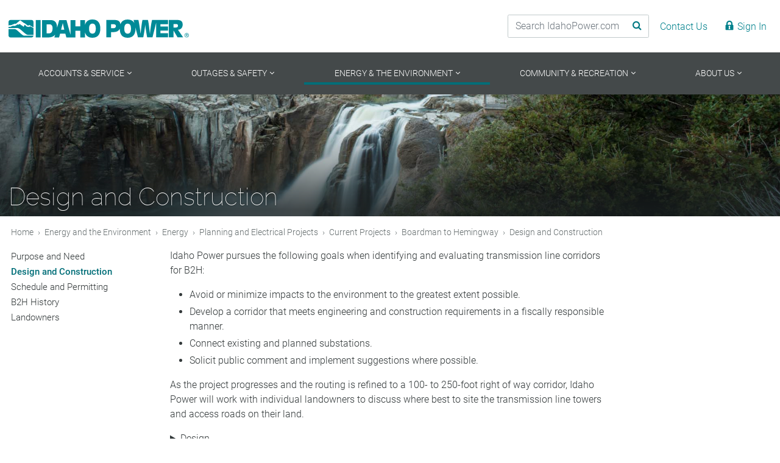

--- FILE ---
content_type: text/html
request_url: https://idahopower.com/energy-environment/energy/planning-and-electrical-projects/current-projects/boardman-to-hemingway/design-and-construction/
body_size: 19858
content:
<!doctype html>
<html class="no-js" lang="en-US">
<head>
<meta charset="UTF-8">
<meta http-equiv="X-UA-Compatible" content="IE=edge">
<meta content="width=device-width, initial-scale=1.0, maximum-scale=1.0, user-scalable=0" name="viewport">
<meta name="apple-mobile-web-app-capable"          content="yes">
<meta name="apple-mobile-web-app-status-bar-style" content="black">

<link type="image/x-icon" href="/favicon.ico" rel="shortcut icon">
<link type="image/x-icon" href="/favicon.ico" rel="icon" sizes="16x16" />

<link rel="apple-touch-icon"      sizes="57x57"    href="/favicon/apple-icon-57x57.png">
<link rel="apple-touch-icon"      sizes="60x60"    href="/favicon/apple-icon-60x60.png">
<link rel="apple-touch-icon"      sizes="72x72"    href="/favicon/apple-icon-72x72.png">
<link rel="apple-touch-icon"      sizes="76x76"    href="/favicon/apple-icon-76x76.png">
<link rel="apple-touch-icon"      sizes="114x114"  href="/favicon/apple-icon-114x114.png">
<link rel="apple-touch-icon"      sizes="120x120"  href="/favicon/apple-icon-120x120.png">
<link rel="apple-touch-icon"      sizes="144x144"  href="/favicon/apple-icon-144x144.png">
<link rel="apple-touch-icon"      sizes="152x152"  href="/favicon/apple-icon-152x152.png">
<link rel="apple-touch-icon"      sizes="180x180"  href="/favicon/apple-icon-180x180.png">
<link rel="icon" type="image/png" sizes="192x192"  href="/favicon/android-icon-192x192.png">
<link rel="icon" type="image/png" sizes="32x32"    href="/favicon/favicon-32x32.png">
<link rel="icon" type="image/png" sizes="96x96"    href="/favicon/favicon-96x96.png">
<link rel="icon" type="image/png" sizes="16x16"    href="/favicon/favicon-16x16.png">
<link rel="manifest"                               href="/favicon/manifest.json">
<meta name="msapplication-TileColor" content="#ffffff">
<meta name="msapplication-TileImage" content="/favicon/ms-icon-144x144.png">
<meta name="theme-color" content="#ffffff">
					<script>
					var ipcConfig = ipcConfig || (function () {
						'use strict';

						var _config = {
							environment: 'prod',
							alertFreq  : 0, // seconds, 0 = on page load, -1 = off
							apiBaseUrl : 'https://api.idahopower.com',
							apiedgeBaseUrl : 'https://apiedge.idahopower.com'
						};

						/** ==================================================================
						 *  Private Members
						 *  =============================================================== */
						function _getApiBaseUrl() {
							return _config.apiBaseUrl;
						}

						function _getEnvironment() {
							return _config.environment;
						}

						function _getSetting(name) {
							return _config[name];
						}

						function _getApiedgeBaseUrl() {
							return _config.apiedgeBaseUrl;
						}

						/** ==================================================================
						 *  Public Interface
						 *  =============================================================== */
						return {
							getApiBaseUrl : _getApiBaseUrl,
							getEnvironment: _getEnvironment,
							getSetting    : _getSetting,
							getApiedgeBaseUrl: _getApiedgeBaseUrl,
						};
					}());
				</script><meta name='robots' content='index, follow, max-image-preview:large, max-snippet:-1, max-video-preview:-1' />

	<!-- This site is optimized with the Yoast SEO plugin v23.5 - https://yoast.com/wordpress/plugins/seo/ -->
	<title>Design and Construction - Idaho Power</title>
	<link rel="canonical" href="/energy-environment/energy/planning-and-electrical-projects/current-projects/boardman-to-hemingway/design-and-construction/" />
	<meta property="og:locale" content="en_US" />
	<meta property="og:type" content="article" />
	<meta property="og:title" content="Design and Construction - Idaho Power" />
	<meta property="og:description" content="Idaho Power pursues the following goals when identifying and evaluating transmission line corridors for B2H: As the project progresses and the routing is refined to a 100- to 250-foot right of way corridor, Idaho Power will work with individual landowners [&hellip;]Read more" />
	<meta property="og:url" content="/energy-environment/energy/planning-and-electrical-projects/current-projects/boardman-to-hemingway/design-and-construction/" />
	<meta property="og:site_name" content="Idaho Power" />
	<meta property="article:publisher" content="http://www.facebook.com/idahopower" />
	<meta property="article:modified_time" content="2025-03-19T22:23:03+00:00" />
	<meta property="og:image" content="https://images.www.idahopower.com/blobwpipcprodiab89113179/wp-content/uploads/2022/02/B2H_Tower_Height_Compare_2019-correct-800x518.jpg" />
	<meta name="twitter:card" content="summary_large_image" />
	<meta name="twitter:site" content="@idahopower" />
	<meta name="twitter:label1" content="Est. reading time" />
	<meta name="twitter:data1" content="3 minutes" />
	<script type="application/ld+json" class="yoast-schema-graph">{"@context":"https://schema.org","@graph":[{"@type":"WebPage","@id":"/energy-environment/energy/planning-and-electrical-projects/current-projects/boardman-to-hemingway/design-and-construction/","url":"/energy-environment/energy/planning-and-electrical-projects/current-projects/boardman-to-hemingway/design-and-construction/","name":"Design and Construction - Idaho Power","isPartOf":{"@id":"/#website"},"primaryImageOfPage":{"@id":"/energy-environment/energy/planning-and-electrical-projects/current-projects/boardman-to-hemingway/design-and-construction/#primaryimage"},"image":{"@id":"/energy-environment/energy/planning-and-electrical-projects/current-projects/boardman-to-hemingway/design-and-construction/#primaryimage"},"thumbnailUrl":"https://images.www.idahopower.com/blobwpipcprodiab89113179/wp-content/uploads/2022/02/B2H_Tower_Height_Compare_2019-correct-800x518.jpg","datePublished":"2023-02-02T19:46:56+00:00","dateModified":"2025-03-19T22:23:03+00:00","breadcrumb":{"@id":"/energy-environment/energy/planning-and-electrical-projects/current-projects/boardman-to-hemingway/design-and-construction/#breadcrumb"},"inLanguage":"en-US","potentialAction":[{"@type":"ReadAction","target":["/energy-environment/energy/planning-and-electrical-projects/current-projects/boardman-to-hemingway/design-and-construction/"]}]},{"@type":"ImageObject","inLanguage":"en-US","@id":"/energy-environment/energy/planning-and-electrical-projects/current-projects/boardman-to-hemingway/design-and-construction/#primaryimage","url":"https://images.www.idahopower.com/blobwpipcprodiab89113179/wp-content/uploads/2022/02/B2H_Tower_Height_Compare_2019-correct-scaled.jpg","contentUrl":"https://images.www.idahopower.com/blobwpipcprodiab89113179/wp-content/uploads/2022/02/B2H_Tower_Height_Compare_2019-correct-scaled.jpg","width":2560,"height":1656,"caption":"Graphic showing how tall a steel H tower is compared to a building, wind turbine, cement plant and two-story house"},{"@type":"BreadcrumbList","@id":"/energy-environment/energy/planning-and-electrical-projects/current-projects/boardman-to-hemingway/design-and-construction/#breadcrumb","itemListElement":[{"@type":"ListItem","position":1,"name":"Home","item":"/"},{"@type":"ListItem","position":2,"name":"Energy and the Environment","item":"/energy-environment/"},{"@type":"ListItem","position":3,"name":"Energy","item":"/energy-environment/energy/"},{"@type":"ListItem","position":4,"name":"Planning and Electrical Projects","item":"/energy-environment/energy/planning-and-electrical-projects/"},{"@type":"ListItem","position":5,"name":"Current Projects","item":"/energy-environment/energy/planning-and-electrical-projects/current-projects/"},{"@type":"ListItem","position":6,"name":"Boardman to Hemingway","item":"/energy-environment/energy/planning-and-electrical-projects/current-projects/boardman-to-hemingway/"},{"@type":"ListItem","position":7,"name":"Design and Construction"}]},{"@type":"WebSite","@id":"/#website","url":"/","name":"Idaho Power","description":"Safety is a Value","potentialAction":[{"@type":"SearchAction","target":{"@type":"EntryPoint","urlTemplate":"/?s={search_term_string}"},"query-input":{"@type":"PropertyValueSpecification","valueRequired":true,"valueName":"search_term_string"}}],"inLanguage":"en-US"}]}</script>
	<!-- / Yoast SEO plugin. -->


<link rel='dns-prefetch' href='//maps.googleapis.com' />
<link rel='dns-prefetch' href='//code.jquery.com' />
<style id='wp-block-library-theme-inline-css' type='text/css'>
.wp-block-audio :where(figcaption){color:#555;font-size:13px;text-align:center}.is-dark-theme .wp-block-audio :where(figcaption){color:#ffffffa6}.wp-block-audio{margin:0 0 1em}.wp-block-code{border:1px solid #ccc;border-radius:4px;font-family:Menlo,Consolas,monaco,monospace;padding:.8em 1em}.wp-block-embed :where(figcaption){color:#555;font-size:13px;text-align:center}.is-dark-theme .wp-block-embed :where(figcaption){color:#ffffffa6}.wp-block-embed{margin:0 0 1em}.blocks-gallery-caption{color:#555;font-size:13px;text-align:center}.is-dark-theme .blocks-gallery-caption{color:#ffffffa6}:root :where(.wp-block-image figcaption){color:#555;font-size:13px;text-align:center}.is-dark-theme :root :where(.wp-block-image figcaption){color:#ffffffa6}.wp-block-image{margin:0 0 1em}.wp-block-pullquote{border-bottom:4px solid;border-top:4px solid;color:currentColor;margin-bottom:1.75em}.wp-block-pullquote cite,.wp-block-pullquote footer,.wp-block-pullquote__citation{color:currentColor;font-size:.8125em;font-style:normal;text-transform:uppercase}.wp-block-quote{border-left:.25em solid;margin:0 0 1.75em;padding-left:1em}.wp-block-quote cite,.wp-block-quote footer{color:currentColor;font-size:.8125em;font-style:normal;position:relative}.wp-block-quote.has-text-align-right{border-left:none;border-right:.25em solid;padding-left:0;padding-right:1em}.wp-block-quote.has-text-align-center{border:none;padding-left:0}.wp-block-quote.is-large,.wp-block-quote.is-style-large,.wp-block-quote.is-style-plain{border:none}.wp-block-search .wp-block-search__label{font-weight:700}.wp-block-search__button{border:1px solid #ccc;padding:.375em .625em}:where(.wp-block-group.has-background){padding:1.25em 2.375em}.wp-block-separator.has-css-opacity{opacity:.4}.wp-block-separator{border:none;border-bottom:2px solid;margin-left:auto;margin-right:auto}.wp-block-separator.has-alpha-channel-opacity{opacity:1}.wp-block-separator:not(.is-style-wide):not(.is-style-dots){width:100px}.wp-block-separator.has-background:not(.is-style-dots){border-bottom:none;height:1px}.wp-block-separator.has-background:not(.is-style-wide):not(.is-style-dots){height:2px}.wp-block-table{margin:0 0 1em}.wp-block-table td,.wp-block-table th{word-break:normal}.wp-block-table :where(figcaption){color:#555;font-size:13px;text-align:center}.is-dark-theme .wp-block-table :where(figcaption){color:#ffffffa6}.wp-block-video :where(figcaption){color:#555;font-size:13px;text-align:center}.is-dark-theme .wp-block-video :where(figcaption){color:#ffffffa6}.wp-block-video{margin:0 0 1em}:root :where(.wp-block-template-part.has-background){margin-bottom:0;margin-top:0;padding:1.25em 2.375em}
</style>
<style id='global-styles-inline-css' type='text/css'>
:root{--wp--preset--aspect-ratio--square: 1;--wp--preset--aspect-ratio--4-3: 4/3;--wp--preset--aspect-ratio--3-4: 3/4;--wp--preset--aspect-ratio--3-2: 3/2;--wp--preset--aspect-ratio--2-3: 2/3;--wp--preset--aspect-ratio--16-9: 16/9;--wp--preset--aspect-ratio--9-16: 9/16;--wp--preset--color--black: #000000;--wp--preset--color--cyan-bluish-gray: #abb8c3;--wp--preset--color--white: #ffffff;--wp--preset--color--pale-pink: #f78da7;--wp--preset--color--vivid-red: #cf2e2e;--wp--preset--color--luminous-vivid-orange: #ff6900;--wp--preset--color--luminous-vivid-amber: #fcb900;--wp--preset--color--light-green-cyan: #7bdcb5;--wp--preset--color--vivid-green-cyan: #00d084;--wp--preset--color--pale-cyan-blue: #8ed1fc;--wp--preset--color--vivid-cyan-blue: #0693e3;--wp--preset--color--vivid-purple: #9b51e0;--wp--preset--color--brand: #00818c;--wp--preset--color--brand-gray: #44494a;--wp--preset--gradient--vivid-cyan-blue-to-vivid-purple: linear-gradient(135deg,rgba(6,147,227,1) 0%,rgb(155,81,224) 100%);--wp--preset--gradient--light-green-cyan-to-vivid-green-cyan: linear-gradient(135deg,rgb(122,220,180) 0%,rgb(0,208,130) 100%);--wp--preset--gradient--luminous-vivid-amber-to-luminous-vivid-orange: linear-gradient(135deg,rgba(252,185,0,1) 0%,rgba(255,105,0,1) 100%);--wp--preset--gradient--luminous-vivid-orange-to-vivid-red: linear-gradient(135deg,rgba(255,105,0,1) 0%,rgb(207,46,46) 100%);--wp--preset--gradient--very-light-gray-to-cyan-bluish-gray: linear-gradient(135deg,rgb(238,238,238) 0%,rgb(169,184,195) 100%);--wp--preset--gradient--cool-to-warm-spectrum: linear-gradient(135deg,rgb(74,234,220) 0%,rgb(151,120,209) 20%,rgb(207,42,186) 40%,rgb(238,44,130) 60%,rgb(251,105,98) 80%,rgb(254,248,76) 100%);--wp--preset--gradient--blush-light-purple: linear-gradient(135deg,rgb(255,206,236) 0%,rgb(152,150,240) 100%);--wp--preset--gradient--blush-bordeaux: linear-gradient(135deg,rgb(254,205,165) 0%,rgb(254,45,45) 50%,rgb(107,0,62) 100%);--wp--preset--gradient--luminous-dusk: linear-gradient(135deg,rgb(255,203,112) 0%,rgb(199,81,192) 50%,rgb(65,88,208) 100%);--wp--preset--gradient--pale-ocean: linear-gradient(135deg,rgb(255,245,203) 0%,rgb(182,227,212) 50%,rgb(51,167,181) 100%);--wp--preset--gradient--electric-grass: linear-gradient(135deg,rgb(202,248,128) 0%,rgb(113,206,126) 100%);--wp--preset--gradient--midnight: linear-gradient(135deg,rgb(2,3,129) 0%,rgb(40,116,252) 100%);--wp--preset--font-size--small: 1rem;--wp--preset--font-size--medium: 1.125rem;--wp--preset--font-size--large: 1.75rem;--wp--preset--font-size--x-large: clamp(1.75rem, 3vw, 2.25rem);--wp--preset--font-family--system-font: -apple-system,BlinkMacSystemFont,"Segoe UI",Roboto,Oxygen-Sans,Ubuntu,Cantarell,"Helvetica Neue",sans-serif;--wp--preset--font-family--roboto: "Roboto", serif;--wp--preset--font-family--raleway: "Raleway", serif;--wp--preset--spacing--20: 0.44rem;--wp--preset--spacing--30: 0.67rem;--wp--preset--spacing--40: 1rem;--wp--preset--spacing--50: 1.5rem;--wp--preset--spacing--60: 2.25rem;--wp--preset--spacing--70: 3.38rem;--wp--preset--spacing--80: 5.06rem;--wp--preset--shadow--natural: 6px 6px 9px rgba(0, 0, 0, 0.2);--wp--preset--shadow--deep: 12px 12px 50px rgba(0, 0, 0, 0.4);--wp--preset--shadow--sharp: 6px 6px 0px rgba(0, 0, 0, 0.2);--wp--preset--shadow--outlined: 6px 6px 0px -3px rgba(255, 255, 255, 1), 6px 6px rgba(0, 0, 0, 1);--wp--preset--shadow--crisp: 6px 6px 0px rgba(0, 0, 0, 1);}:root { --wp--style--global--content-size: 1200px;--wp--style--global--wide-size: 1200px; }:where(body) { margin: 0; }.wp-site-blocks > .alignleft { float: left; margin-right: 2em; }.wp-site-blocks > .alignright { float: right; margin-left: 2em; }.wp-site-blocks > .aligncenter { justify-content: center; margin-left: auto; margin-right: auto; }:where(.wp-site-blocks) > * { margin-block-start: 24px; margin-block-end: 0; }:where(.wp-site-blocks) > :first-child { margin-block-start: 0; }:where(.wp-site-blocks) > :last-child { margin-block-end: 0; }:root { --wp--style--block-gap: 24px; }:root :where(.is-layout-flow) > :first-child{margin-block-start: 0;}:root :where(.is-layout-flow) > :last-child{margin-block-end: 0;}:root :where(.is-layout-flow) > *{margin-block-start: 24px;margin-block-end: 0;}:root :where(.is-layout-constrained) > :first-child{margin-block-start: 0;}:root :where(.is-layout-constrained) > :last-child{margin-block-end: 0;}:root :where(.is-layout-constrained) > *{margin-block-start: 24px;margin-block-end: 0;}:root :where(.is-layout-flex){gap: 24px;}:root :where(.is-layout-grid){gap: 24px;}.is-layout-flow > .alignleft{float: left;margin-inline-start: 0;margin-inline-end: 2em;}.is-layout-flow > .alignright{float: right;margin-inline-start: 2em;margin-inline-end: 0;}.is-layout-flow > .aligncenter{margin-left: auto !important;margin-right: auto !important;}.is-layout-constrained > .alignleft{float: left;margin-inline-start: 0;margin-inline-end: 2em;}.is-layout-constrained > .alignright{float: right;margin-inline-start: 2em;margin-inline-end: 0;}.is-layout-constrained > .aligncenter{margin-left: auto !important;margin-right: auto !important;}.is-layout-constrained > :where(:not(.alignleft):not(.alignright):not(.alignfull)){max-width: var(--wp--style--global--content-size);margin-left: auto !important;margin-right: auto !important;}.is-layout-constrained > .alignwide{max-width: var(--wp--style--global--wide-size);}body .is-layout-flex{display: flex;}.is-layout-flex{flex-wrap: wrap;align-items: center;}.is-layout-flex > :is(*, div){margin: 0;}body .is-layout-grid{display: grid;}.is-layout-grid > :is(*, div){margin: 0;}body{font-family: var(--wp--preset--font-family--roboto);font-size: var(--wp--preset--font-size--medium);font-weight: 100;line-height: 1.5;padding-top: 0px;padding-right: 0px;padding-bottom: 0px;padding-left: 0px;}a:where(:not(.wp-element-button)){color: var(--wp--preset--color--foreground);text-decoration: underline;}h1{font-family: var(--wp--preset--font-family--raleway);font-weight: 300;line-height: var(--wp--custom--typography--line-height--tiny);}h2{font-family: var(--wp--preset--font-family--raleway);font-size: 2rem;font-weight: 400;}h3{font-family: var(--wp--preset--font-family--raleway);font-size: 1.75rem;font-weight: 300;}h4{font-family: var(--wp--preset--font-family--roboto);font-size: 1.5rem;font-style: italic;font-weight: 300;}h5{font-family: var(--wp--preset--font-family--roboto);font-size: 1.25rem;font-weight: 300;}h6{font-family: var(--wp--preset--font-family--roboto);font-size: 1rem;font-style: italic;font-weight: 300;}:root :where(.wp-element-button, .wp-block-button__link){background-color: #32373c;border-width: 0;color: #fff;font-family: inherit;font-size: inherit;line-height: inherit;padding: calc(0.667em + 2px) calc(1.333em + 2px);text-decoration: none;}.has-black-color{color: var(--wp--preset--color--black) !important;}.has-cyan-bluish-gray-color{color: var(--wp--preset--color--cyan-bluish-gray) !important;}.has-white-color{color: var(--wp--preset--color--white) !important;}.has-pale-pink-color{color: var(--wp--preset--color--pale-pink) !important;}.has-vivid-red-color{color: var(--wp--preset--color--vivid-red) !important;}.has-luminous-vivid-orange-color{color: var(--wp--preset--color--luminous-vivid-orange) !important;}.has-luminous-vivid-amber-color{color: var(--wp--preset--color--luminous-vivid-amber) !important;}.has-light-green-cyan-color{color: var(--wp--preset--color--light-green-cyan) !important;}.has-vivid-green-cyan-color{color: var(--wp--preset--color--vivid-green-cyan) !important;}.has-pale-cyan-blue-color{color: var(--wp--preset--color--pale-cyan-blue) !important;}.has-vivid-cyan-blue-color{color: var(--wp--preset--color--vivid-cyan-blue) !important;}.has-vivid-purple-color{color: var(--wp--preset--color--vivid-purple) !important;}.has-brand-color{color: var(--wp--preset--color--brand) !important;}.has-brand-gray-color{color: var(--wp--preset--color--brand-gray) !important;}.has-black-background-color{background-color: var(--wp--preset--color--black) !important;}.has-cyan-bluish-gray-background-color{background-color: var(--wp--preset--color--cyan-bluish-gray) !important;}.has-white-background-color{background-color: var(--wp--preset--color--white) !important;}.has-pale-pink-background-color{background-color: var(--wp--preset--color--pale-pink) !important;}.has-vivid-red-background-color{background-color: var(--wp--preset--color--vivid-red) !important;}.has-luminous-vivid-orange-background-color{background-color: var(--wp--preset--color--luminous-vivid-orange) !important;}.has-luminous-vivid-amber-background-color{background-color: var(--wp--preset--color--luminous-vivid-amber) !important;}.has-light-green-cyan-background-color{background-color: var(--wp--preset--color--light-green-cyan) !important;}.has-vivid-green-cyan-background-color{background-color: var(--wp--preset--color--vivid-green-cyan) !important;}.has-pale-cyan-blue-background-color{background-color: var(--wp--preset--color--pale-cyan-blue) !important;}.has-vivid-cyan-blue-background-color{background-color: var(--wp--preset--color--vivid-cyan-blue) !important;}.has-vivid-purple-background-color{background-color: var(--wp--preset--color--vivid-purple) !important;}.has-brand-background-color{background-color: var(--wp--preset--color--brand) !important;}.has-brand-gray-background-color{background-color: var(--wp--preset--color--brand-gray) !important;}.has-black-border-color{border-color: var(--wp--preset--color--black) !important;}.has-cyan-bluish-gray-border-color{border-color: var(--wp--preset--color--cyan-bluish-gray) !important;}.has-white-border-color{border-color: var(--wp--preset--color--white) !important;}.has-pale-pink-border-color{border-color: var(--wp--preset--color--pale-pink) !important;}.has-vivid-red-border-color{border-color: var(--wp--preset--color--vivid-red) !important;}.has-luminous-vivid-orange-border-color{border-color: var(--wp--preset--color--luminous-vivid-orange) !important;}.has-luminous-vivid-amber-border-color{border-color: var(--wp--preset--color--luminous-vivid-amber) !important;}.has-light-green-cyan-border-color{border-color: var(--wp--preset--color--light-green-cyan) !important;}.has-vivid-green-cyan-border-color{border-color: var(--wp--preset--color--vivid-green-cyan) !important;}.has-pale-cyan-blue-border-color{border-color: var(--wp--preset--color--pale-cyan-blue) !important;}.has-vivid-cyan-blue-border-color{border-color: var(--wp--preset--color--vivid-cyan-blue) !important;}.has-vivid-purple-border-color{border-color: var(--wp--preset--color--vivid-purple) !important;}.has-brand-border-color{border-color: var(--wp--preset--color--brand) !important;}.has-brand-gray-border-color{border-color: var(--wp--preset--color--brand-gray) !important;}.has-vivid-cyan-blue-to-vivid-purple-gradient-background{background: var(--wp--preset--gradient--vivid-cyan-blue-to-vivid-purple) !important;}.has-light-green-cyan-to-vivid-green-cyan-gradient-background{background: var(--wp--preset--gradient--light-green-cyan-to-vivid-green-cyan) !important;}.has-luminous-vivid-amber-to-luminous-vivid-orange-gradient-background{background: var(--wp--preset--gradient--luminous-vivid-amber-to-luminous-vivid-orange) !important;}.has-luminous-vivid-orange-to-vivid-red-gradient-background{background: var(--wp--preset--gradient--luminous-vivid-orange-to-vivid-red) !important;}.has-very-light-gray-to-cyan-bluish-gray-gradient-background{background: var(--wp--preset--gradient--very-light-gray-to-cyan-bluish-gray) !important;}.has-cool-to-warm-spectrum-gradient-background{background: var(--wp--preset--gradient--cool-to-warm-spectrum) !important;}.has-blush-light-purple-gradient-background{background: var(--wp--preset--gradient--blush-light-purple) !important;}.has-blush-bordeaux-gradient-background{background: var(--wp--preset--gradient--blush-bordeaux) !important;}.has-luminous-dusk-gradient-background{background: var(--wp--preset--gradient--luminous-dusk) !important;}.has-pale-ocean-gradient-background{background: var(--wp--preset--gradient--pale-ocean) !important;}.has-electric-grass-gradient-background{background: var(--wp--preset--gradient--electric-grass) !important;}.has-midnight-gradient-background{background: var(--wp--preset--gradient--midnight) !important;}.has-small-font-size{font-size: var(--wp--preset--font-size--small) !important;}.has-medium-font-size{font-size: var(--wp--preset--font-size--medium) !important;}.has-large-font-size{font-size: var(--wp--preset--font-size--large) !important;}.has-x-large-font-size{font-size: var(--wp--preset--font-size--x-large) !important;}.has-system-font-font-family{font-family: var(--wp--preset--font-family--system-font) !important;}.has-roboto-font-family{font-family: var(--wp--preset--font-family--roboto) !important;}.has-raleway-font-family{font-family: var(--wp--preset--font-family--raleway) !important;}
:root :where(.wp-block-pullquote){font-size: 1.5em;line-height: 1.6;}
</style>
<link rel='stylesheet' href='/wp-content/themes/idahopower/library/css/build/style.min.css' media='all' />
<script type="text/javascript" src="//code.jquery.com/jquery-3.1.1.min.js" id="jquery-js"></script>

<script async src='https://www.googletagmanager.com/gtag/js?id=G-BPP72HNJKF'></script>
		<script>window.dataLayer = window.dataLayer || [];
		function gtag(){dataLayer.push(arguments);}
		gtag('js', new Date());
		gtag('config', 'G-BPP72HNJKF');
		</script>
		
	<!-- Google Tag Manager -->
	<script>(function(w,d,s,l,i){w[l]=w[l]||[];w[l].push({'gtm.start':
	new Date().getTime(),event:'gtm.js'});var f=d.getElementsByTagName(s)[0],
	j=d.createElement(s),dl=l!='dataLayer'?'&l='+l:'';j.async=true;j.src=
	'https://www.googletagmanager.com/gtm.js?id='+i+dl;f.parentNode.insertBefore(j,f);
	})(window,document,'script','dataLayer','GTM-KX5NNV');</script>
	<!-- End Google Tag Manager -->

 	<style id='wp-fonts-local' type='text/css'>
@font-face{font-family:Roboto;font-style:normal;font-weight:300;font-display:fallback;src:url('/wp-content/themes/idahopower/library/fonts/roboto/Roboto-Light.woff2') format('woff2');font-stretch:normal;}
@font-face{font-family:Roboto;font-style:italic;font-weight:300;font-display:fallback;src:url('/wp-content/themes/idahopower/library/fonts/roboto/Roboto-LightItalic.woff2') format('woff2');font-stretch:normal;}
@font-face{font-family:Roboto;font-style:normal;font-weight:500;font-display:fallback;src:url('/wp-content/themes/idahopower/library/fonts/roboto/Roboto-Medium.woff2') format('woff2');font-stretch:normal;}
@font-face{font-family:Roboto;font-style:italic;font-weight:500;font-display:fallback;src:url('/wp-content/themes/idahopower/library/fonts/roboto/Roboto-MediumItalic.woff2') format('woff2');font-stretch:normal;}
@font-face{font-family:Raleway;font-style:normal;font-weight:100;font-display:fallback;src:url('/wp-content/themes/idahopower/library/fonts/raleway/Raleway-Thin.woff2') format('woff2');font-stretch:normal;}
@font-face{font-family:Raleway;font-style:italic;font-weight:100;font-display:fallback;src:url('/wp-content/themes/idahopower/library/fonts/raleway/Raleway-ThinItalic.woff2') format('woff2');font-stretch:normal;}
@font-face{font-family:Raleway;font-style:normal;font-weight:300;font-display:fallback;src:url('/wp-content/themes/idahopower/library/fonts/raleway/Raleway-Light.woff2') format('woff2');font-stretch:normal;}
@font-face{font-family:Raleway;font-style:italic;font-weight:300;font-display:fallback;src:url('/wp-content/themes/idahopower/library/fonts/raleway/Raleway-LightItalic.woff2') format('woff2');font-stretch:normal;}
@font-face{font-family:Raleway;font-style:normal;font-weight:400;font-display:fallback;src:url('/wp-content/themes/idahopower/library/fonts/raleway/Raleway-Regular.woff2') format('woff2');font-stretch:normal;}
@font-face{font-family:Raleway;font-style:italic;font-weight:400;font-display:fallback;src:url('/wp-content/themes/idahopower/library/fonts/raleway/Raleway-Italic.woff2') format('woff2');font-stretch:normal;}
</style>
</head><body class="page-template-default page page-id-33818 page-child parent-pageid-3705 wp-embed-responsive windows unknown-browser page-design-and-construction">

	<!-- Google Tag Manager (noscript) -->
	<noscript><iframe src="https://www.googletagmanager.com/ns.html?id=GTM-KX5NNV"
	height="0" width="0" style="display:none;visibility:hidden"></iframe></noscript>
	<!-- End Google Tag Manager (noscript) -->

	<div id="wrapper" class="hfeed"><!--[if lt IE 9]>
<p class="browser-flag">You are currently using an outdated browser. <a target="_blank" href="https://browsehappy.com/" rel="noopener">Click here to update to a newer version.</a></p>
<![endif]-->
	<header id="header" role="banner"><div class="container"><a href="/" class="nav-home" title="Home"><span class="site-title">Idaho Power</span></a>
		<div id="secondary-wrap">
			<div id="skipto">
				<a href="#menu-primary">Skip to primary navigation</a>
				<a href="#main">Skip to main content</a>
			</div>		<div id="header-search-wrapper" role="search">
			<form method="get" action="/search/" id="header-search">
				<label for="header-search-input">
					<span id="header-search-input-label">Search Site</span>
					<input id="header-search-input" type="text" name="addsearch" required autocomplete="off" aria-labelledby="header-search-input-label" placeholder="Search IdahoPower.com">
				</label>
				<button type="submit" class="header-search-submit" data-icon="icon-search" aria-label="Search Submit"><span>Search</span></button>
			</form>
		</div>
	<nav aria-label="Secondary Navigation" class="menu-secondary-container"><ul id="menu-secondary" class="menu"><li class="search-trigger"><a href="#search"><span>Search</span></a></li>
<li><a href="/contact-us/"><span>Contact Us</span></a></li>
<li class="my-account-log-in"><a href="https://tools.idahopower.com/myaccount/"><span>Sign In</span></a></li>
</ul></nav>		<div id="header-mobile-menu"><a href="#" class=""><span>Menu</span></a></div>
	</div></div><nav aria-label="Primary Navigation" class="menu-primary-container"><ul id="menu-primary" class="menu"><li class="how-do-i"><a href="/accounts-service/"><span>Accounts &#038; Service</span></a>
<ul class="sub-menu">
	<li class="how-do-i"><a href="#"><span>How do I</span></a>
	<ul class="sub-menu">
		<li><a href="https://tools.idahopower.com/MyAccount"><span>Log in/register for My Account</span></a></li>
		<li><a href="https://tools.idahopower.com/BillingAndPayments/OneTimePayment/Pay"><span>Pay my bill</span></a></li>
		<li><a href="https://tools.idahopower.com/startstopmove"><span>Start, stop or move service</span></a></li>
		<li><a href="/energy-environment/ways-to-save/savings-for-your-home/tips-and-resources/"><span>Lower my bill by saving energy</span></a></li>
		<li><a href="https://tools.idahopower.com/MyAccount/Usage"><span>View my energy use</span></a></li>
		<li><a href="https://tools.idahopower.com/MyAccount/Profile"><span>Update my account info</span></a></li>
		<li><a href="https://tools.idahopower.com/Alerts/Billing"><span>Sign up for high-bill alerts</span></a></li>
		<li><a href="/accounts-service/understand-your-bill/scam-alerts/"><span>Guard against scams</span></a></li>
		<li><a href="/accounts-service/understand-your-bill/"><span>Understand my bill</span></a></li>
		<li><a href="https://my.idahopower.com/ServiceBilling/Business/LPMain.cfm"><span>Manage my rental property</span></a></li>
		<li><a href="/accounts-service/damage-claims/"><span>Report damage</span></a></li>
	</ul>
</li>
	<li><a href="#"><span>Payments &#038; Billing</span></a>
	<ul class="sub-menu">
		<li><a href="/accounts-service/make-payment/"><span>Make a Payment</span></a></li>
		<li><a href="/accounts-service/make-payment/help-paying-bill/"><span>Get Help With Your Bill</span></a></li>
		<li><a href="/accounts-service/billing-options/"><span>Explore Billing Programs</span></a></li>
		<li><a href="/accounts-service/billing-options/auto-pay/"><span>Sign Up for Auto Pay</span></a></li>
		<li><a href="/accounts-service/billing-options/budget-pay/"><span>Learn About Budget Pay</span></a></li>
		<li><a href="/energy-environment/green-choices/"><span>Support Clean Energy</span></a></li>
		<li><a href="/accounts-service/landlord-resources/"><span>Landlord Resources</span></a></li>
		<li><a href="/accounts-service/construction-remodeling/"><span>Construction and Remodeling</span></a></li>
		<li><a href="/accounts-service/my-account-mobile-app/"><span>Download Our Mobile App</span></a></li>
	</ul>
</li>
	<li><a href="/accounts-service/start-stop-transfer/"><span>Moving?</span></a>
	<ul class="sub-menu">
		<li><a href="https://tools.idahopower.com/startstopmove/MoveRequest"><span>Move Service</span></a></li>
		<li><a href="https://tools.idahopower.com/startstopmove/StartRequest"><span>Start Service</span></a></li>
		<li><a href="https://tools.idahopower.com/startstopmove/StopRequest"><span>Stop Service</span></a></li>
		<li><a href="/accounts-service/start-stop-transfer/frequently-asked-questions/"><span>Frequently Asked Questions</span></a></li>
		<li><a href="https://tools.idahopower.com/MyAccount/Profile"><span>Update Your Contact Info</span></a></li>
		<li><a href="/accounts-service/start-stop-transfer/#share"><span>Share Your Energy Info</span></a></li>
	</ul>
</li>
	<li><a href="/accounts-service/understand-your-bill/"><span>Understanding Your Bill</span></a>
	<ul class="sub-menu">
		<li><a href="/accounts-service/understand-your-bill/how-to-read-your-bill/"><span>How to Read Your Bill</span></a></li>
		<li><a href="/accounts-service/understand-your-bill/bill-glossary/"><span>Bill Terminology</span></a></li>
		<li><a href="/accounts-service/understand-your-bill/pricing/"><span>Pricing</span></a></li>
		<li><a href="/accounts-service/understand-your-bill/pricing/national-price-rankings/"><span>How Our Prices Compare</span></a></li>
		<li><a href="/accounts-service/understand-your-bill/scam-alerts/"><span>Scam Alerts</span></a></li>
		<li><a href="/accounts-service/understand-your-bill/high-bill-help/"><span>Higher Bill Than Expected?</span></a></li>
		<li><a href="/accounts-service/understand-your-bill/meter-information/"><span>Meter Information</span></a></li>
		<li><a href="/accounts-service/start-stop-transfer/frequently-asked-questions/"><span>Frequently Asked Questions</span></a></li>
	</ul>
</li>
	<li><a href="/accounts-service/construction-remodeling/"><span>Construction &#038; Remodeling</span></a>
	<ul class="sub-menu">
		<li><a href="https://tools.idahopower.com/constructionservicerequest"><span>Construction Portal</span></a></li>
		<li><a href="/accounts-service/construction-remodeling/service-request-forms/"><span>Service Request Forms</span></a></li>
		<li><a href="/accounts-service/construction-remodeling/installing-new-service/"><span>Installing New Service</span></a></li>
		<li><a href="https://tools.idahopower.com/ServiceEstimator/"><span>Estimate Costs</span></a></li>
		<li><a href="/accounts-service/construction-remodeling/energy-efficiency-information/"><span>Energy Efficiency Information</span></a></li>
		<li><a href="/accounts-service/construction-remodeling/frequently-asked-questions/"><span>Frequently Asked Questions</span></a></li>
	</ul>
</li>
</ul>
</li>
<li class="how-do-i"><a href="/outages-safety/"><span>Outages &#038; Safety</span></a>
<ul class="sub-menu">
	<li class="how-do-i"><a href="#"><span>How do I</span></a>
	<ul class="sub-menu">
		<li><a href="/outages-safety/outages/map/"><span>See current outages</span></a></li>
		<li><a href="/outages-safety/outages/"><span>Report an outage</span></a></li>
		<li><a href="https://tools.idahopower.com/alerts/Outage"><span>Sign up for outage alerts</span></a></li>
		<li><a href="/outages-safety/wildfire-safety/what-is-a-psps/"><span>See if I&#8217;m in a PSPS zone</span></a></li>
		<li><a href="/outages-safety/wildfire-safety/psps-event-information/"><span>Prepare for an outage</span></a></li>
		<li><a href="/outages-safety/safety/overhead-and-underground-power-line-safety/"><span>Stay safe around power lines</span></a></li>
		<li><a href="/outages-safety/safety/trees-safety-electric-reliability/"><span>Request tree trimming</span></a></li>
	</ul>
</li>
	<li><a href="/outages-safety/outages/"><span>Outages</span></a>
	<ul class="sub-menu">
		<li><a href="/outages-safety/outages/map/"><span>Outage Map</span></a></li>
		<li><a href="/outages-safety/outages/be-prepared/"><span>Be Prepared for Outages</span></a></li>
		<li><a href="/outages-safety/outages/providing-reliable-service/"><span>Providing Reliable Service</span></a></li>
		<li><a href="/outages-safety/outages/frequently-asked-questions/"><span>Frequently Asked Questions</span></a></li>
	</ul>
</li>
	<li><a href="/outages-safety/safety/"><span>Safety Information</span></a>
	<ul class="sub-menu">
		<li><a href="/community-recreation/recreation/water-information/water-safety/"><span>Water Safety</span></a></li>
		<li><a href="/outages-safety/safety/downed-power-line-safety/"><span>Downed Power Line Safety</span></a></li>
		<li><a href="/outages-safety/safety/overhead-and-underground-power-line-safety/"><span>Power Line Safety</span></a></li>
		<li><a href="/outages-safety/safety/electrical-safety/"><span>Electrical Safety</span></a></li>
		<li><a href="/outages-safety/safety/trees-safety-electric-reliability/"><span>Trees, Safety and Reliability</span></a></li>
	</ul>
</li>
	<li><a href="/outages-safety/wildfire-safety/"><span>Wildfire Safety</span></a>
	<ul class="sub-menu">
		<li><a href="/outages-safety/wildfire-safety/what-is-a-psps/"><span>What is a Public Safety Power Shutoff?</span></a></li>
		<li><a href="/outages-safety/wildfire-safety/psps-event-information/"><span>PSPS Event Information</span></a></li>
		<li><a href="/outages-safety/wildfire-safety/protecting-grid/"><span>Protecting the Grid</span></a></li>
	</ul>
</li>
</ul>
</li>
<li class="how-do-i current-page-ancestor"><a href="/energy-environment/"><span>Energy &#038; the Environment</span></a>
<ul class="sub-menu">
	<li class="how-do-i"><a href="#"><span>How do I</span></a>
	<ul class="sub-menu">
		<li><a href="/energy-environment/ways-to-save/"><span>Save energy and money</span></a></li>
		<li><a href="/energy-environment/green-choices/solar-power-options-customer-generation/"><span>See if solar is right for me</span></a></li>
		<li><a href="/energy-environment/green-choices/"><span>Explore my clean energy choices</span></a></li>
		<li><a href="/energy-environment/energy/clean-today-cleaner-tomorrow/"><span>View our clean energy goal</span></a></li>
		<li><a href="/energy-environment/environmental-stewardship/"><span>View our environmental efforts</span></a></li>
		<li><a href="/community-recreation/recreation/water-information/"><span>Check water levels</span></a></li>
		<li><a href="/energy-environment/energy/energy-sources/hydroelectric/relicensing/relicensing-hcc/"><span>Learn about HCC relicensing</span></a></li>
	</ul>
</li>
	<li class="current-page-ancestor"><a href="/energy-environment/energy/"><span>Energy</span></a>
	<ul class="sub-menu">
		<li><a href="/energy-environment/energy/energy-sources/"><span>Our Energy Sources</span></a></li>
		<li><a href="/energy-environment/energy/clean-today-cleaner-tomorrow/"><span>Our Clean Energy Goal</span></a></li>
		<li><a href="/energy-environment/energy/delivering-power/"><span>Delivering Power</span></a></li>
		<li class="current-page-ancestor"><a href="/energy-environment/energy/planning-and-electrical-projects/"><span>Planning and Electrical Projects</span></a></li>
	</ul>
</li>
	<li><a href="/energy-environment/environmental-stewardship/"><span>Environment</span></a>
	<ul class="sub-menu">
		<li><a href="/energy-environment/environmental-stewardship/fish-aquatic-life/"><span>Conserving Fish &#038; Aquatic Life</span></a></li>
		<li><a href="/energy-environment/environmental-stewardship/raptor-protection/"><span>Protecting Raptors</span></a></li>
		<li><a href="/energy-environment/environmental-stewardship/archaeology-cultural-resources/"><span>Preserving History</span></a></li>
		<li><a href="/energy-environment/environmental-stewardship/wildlife-habitat/"><span>Protecting Wildlife Habitat</span></a></li>
		<li><a href="/energy-environment/environmental-stewardship/snake-river-stewardship-program/"><span>Caring for the Snake River</span></a></li>
		<li><a href="/energy-environment/environmental-stewardship/sustainability/"><span>Corporate Responsibility &#038; Sustainability</span></a></li>
	</ul>
</li>
	<li><a href="/energy-environment/ways-to-save/"><span>Ways to Save Energy</span></a>
	<ul class="sub-menu">
		<li><a href="/energy-environment/ways-to-save/savings-for-your-home/"><span>Savings for Your Home</span></a></li>
		<li><a href="/energy-environment/ways-to-save/savings-for-your-business/"><span>Savings For Your Business</span></a></li>
		<li><a href="/energy-environment/ways-to-save/savings-for-your-home/tips-and-resources/"><span>Tips and Resources</span></a></li>
	</ul>
</li>
	<li><a href="/energy-environment/green-choices/"><span>Your Solar &#038; Clean Choices</span></a>
	<ul class="sub-menu">
		<li><a href="/energy-environment/green-choices/solar-power-options-customer-generation/"><span>Solar Power Options and Customer Generation</span></a></li>
		<li><a href="/energy-environment/green-choices/clean-energy-your-way/"><span>Clean Energy Your Way</span></a></li>
		<li><a href="/energy-environment/green-choices/electric-vehicles/"><span>Electric Vehicles</span></a></li>
	</ul>
</li>
</ul>
</li>
<li><a href="/community-recreation/"><span>Community &#038; Recreation</span></a>
<ul class="sub-menu">
	<li class="how-do-i"><a href="#"><span>How do I</span></a>
	<ul class="sub-menu">
		<li><a href="/community-recreation/recreation/parks-and-campgrounds/"><span>Reserve a campground</span></a></li>
		<li><a href="/community-recreation/recreation/water-information/"><span>Check water levels</span></a></li>
		<li><a href="/energy-environment/ways-to-save/savings-for-your-home/tips-and-resources/invite-idaho-power-event/"><span>Have Idaho Power present at my school or event</span></a></li>
		<li><a href="/community-recreation/community/funds-scholarships/"><span>Request a donation</span></a></li>
		<li><a href="/community-recreation/community/funds-scholarships/"><span>Apply for a scholarship</span></a></li>
		<li><a href="http://www.facebook.com/idahopower"><span>Follow you on Facebook</span></a></li>
	</ul>
</li>
	<li><a href="/community-recreation/community/"><span>Community Involvement</span></a>
	<ul class="sub-menu">
		<li><a href="/community-recreation/community/presentations-tours-other-resources/"><span>Presentations, Tours and More</span></a></li>
		<li><a href="/community-recreation/community/funds-scholarships/"><span>Giving</span></a></li>
		<li><a href="/community-recreation/community/business-community-development-advisors/"><span>Our Community Team</span></a></li>
		<li><a href="/energy-environment/ways-to-save/savings-for-your-business/irrigation-programs/agriculture-representatives/"><span>Agriculture Representatives</span></a></li>
	</ul>
</li>
	<li><a href="/community-recreation/recreation/"><span>Recreation</span></a>
	<ul class="sub-menu">
		<li><a href="/community-recreation/recreation/parks-and-campgrounds/"><span>Parks and Campgrounds</span></a></li>
		<li><a href="/community-recreation/recreation/water-information/"><span>Water Information</span></a></li>
		<li><a href="/community-recreation/recreation/water-information/water-safety/"><span>Water Safety</span></a></li>
		<li><a href="/community-recreation/recreation/fishing-and-hunting/"><span>Fishing and Hunting</span></a></li>
		<li><a href="/community-recreation/recreation/geocaching/"><span>Geocaching</span></a></li>
	</ul>
</li>
	<li><a href="/community-recreation/community/get-involved/"><span>Get Involved</span></a>
	<ul class="sub-menu">
		<li><a href="/community-recreation/community/get-involved/empowered-community/"><span>Our Empowered Community</span></a></li>
		<li><a href="/accounts-service/make-payment/help-paying-bill/project-share-works/"><span>Help Others in Need</span></a></li>
		<li><a href="/energy-environment/green-choices/"><span>Go Clean</span></a></li>
		<li><a href="/energy-environment/energy/planning-and-electrical-projects/regional-electric-plans/"><span>Learn About Electrical Plans</span></a></li>
	</ul>
</li>
</ul>
</li>
<li class="how-do-i"><a href="/about-us/"><span>About Us</span></a>
<ul class="sub-menu">
	<li class="how-do-i"><a href="#"><span>How do I</span></a>
	<ul class="sub-menu">
		<li><a href="https://idahopowercompany.wd1.myworkdayjobs.com/External/"><span>View job openings</span></a></li>
		<li><a href="/about-us/doing-business-with-us/"><span>Do business with Idaho Power</span></a></li>
		<li><a href="/contact-us/"><span>Contact Idaho Power</span></a></li>
		<li><a href="/news/"><span>View company news</span></a></li>
		<li><a href="/energy-environment/energy/energy-sources/"><span>View our energy mix</span></a></li>
	</ul>
</li>
	<li><a href="/about-us/company-information/"><span>Company Information</span></a>
	<ul class="sub-menu">
		<li><a href="/about-us/company-information/what-powers-us-all/"><span>What Powers Us All?</span></a></li>
		<li><a href="/about-us/company-information/officer-profiles/"><span>Meet Our Officers</span></a></li>
		<li><a href="/about-us/company-information/rates-and-regulatory/"><span>Rates and Regulatory</span></a></li>
		<li><a href="/news/"><span>News &#038; Communications</span></a></li>
	</ul>
</li>
	<li><a href="/about-us/economic-development/"><span>Economic Development</span></a>
	<ul class="sub-menu">
		<li><a href="/about-us/economic-development/#why"><span>Why Locate Here</span></a></li>
		<li><a href="/about-us/economic-development/#price"><span>Affordable Prices</span></a></li>
		<li><a href="/energy-environment/ways-to-save/savings-for-your-business/"><span>Savings For Your Business</span></a></li>
		<li><a href="/energy-environment/green-choices/"><span>Clean Energy Choices</span></a></li>
		<li><a href="/energy-environment/energy/clean-today-cleaner-tomorrow/"><span>Our Clean Energy Goal</span></a></li>
		<li><a href="/about-us/economic-development/customer-spotlight/"><span>Customer Spotlight</span></a></li>
		<li><a href="/community-recreation/community/business-community-development-advisors/"><span>Our Development Team</span></a></li>
	</ul>
</li>
	<li><a href="/about-us/doing-business-with-us/"><span>Doing Business With Us</span></a>
	<ul class="sub-menu">
		<li><a href="/about-us/doing-business-with-us/supplier-information/"><span>Supplier Information</span></a></li>
		<li><a href="/energy-environment/energy/delivering-power/transmission-planning-and-services/"><span>Transmission Planning and Services</span></a></li>
		<li><a href="/about-us/doing-business-with-us/generator-interconnection/"><span>Generator Interconnection</span></a></li>
		<li><a href="/about-us/doing-business-with-us/request-for-resources/"><span>Request for New Resources</span></a></li>
	</ul>
</li>
	<li><a href="/about-us/careers/"><span>Careers</span></a>
	<ul class="sub-menu">
		<li><a href="https://idahopowercompany.wd1.myworkdayjobs.com/External/"><span>Job Openings</span></a></li>
		<li><a href="https://docs.idahopower.com/pdfs/Careers/SummaryofBenefitsNonEmployee_2026.pdf"><span>Job Benefits</span></a></li>
		<li><a href="/about-us/careers/apprenticeships/"><span>Apprenticeships</span></a></li>
		<li><a href="/about-us/company-information/our-employees/"><span>Meet Our Employees</span></a></li>
		<li><a href="/about-us/careers/careers-frequently-asked-questions/"><span>Frequently Asked Questions</span></a></li>
	</ul>
</li>
</ul>
</li>
</ul></nav></header><!-- #header-->
<div id="mobile-menu"><nav class="menu-mobile-primary-container"><ul id="menu-mobile-primary" class="menu"><li class="how-do-i"><a href="/accounts-service/">Accounts &#038; Service</a></li>
<li class="how-do-i"><a href="/outages-safety/">Outages &#038; Safety</a></li>
<li class="how-do-i current-page-ancestor"><a href="/energy-environment/">Energy &#038; the Environment</a></li>
<li><a href="/community-recreation/">Community &#038; Recreation</a></li>
<li class="how-do-i"><a href="/about-us/">About Us</a></li>
</ul></nav><nav class="menu-mobile-sidebar-container"><ul id="menu-mobile-sidebar" class="menu"><li><a href="/accounts-service/">Accounts and Service</a>
<ul class="sub-menu"><li class="how-do-i"><a>How do I</a><ul class="sub-menu">
		<li><a href="https://tools.idahopower.com/MyAccount">Log in/register for My Account</a></li>
		<li><a href="https://tools.idahopower.com/BillingAndPayments/OneTimePayment/Pay">Pay my bill</a></li>
		<li><a href="https://tools.idahopower.com/startstopmove">Start, stop or move service</a></li>
		<li><a href="/energy-environment/ways-to-save/savings-for-your-home/tips-and-resources/">Lower my bill by saving energy</a></li>
		<li><a href="https://tools.idahopower.com/MyAccount/Usage">View my energy use</a></li>
		<li><a href="https://tools.idahopower.com/MyAccount/Profile">Update my account info</a></li>
		<li><a href="https://tools.idahopower.com/Alerts/Billing">Sign up for high-bill alerts</a></li>
		<li><a href="/accounts-service/understand-your-bill/scam-alerts/">Guard against scams</a></li>
		<li><a href="/accounts-service/understand-your-bill/">Understand my bill</a></li>
		<li><a href="https://my.idahopower.com/ServiceBilling/Business/LPMain.cfm">Manage my rental property</a></li>
		<li><a href="/accounts-service/damage-claims/">Report damage</a></li>
	</ul></li>
	<li><a href="/accounts-service/make-payment/">Make a Payment</a>
	<ul class="sub-menu">
		<li><a href="/accounts-service/understand-your-bill/scam-alerts/">Scam Alerts</a></li>
		<li><a href="/accounts-service/make-payment/pay-in-person/">Pay In Person</a></li>
		<li><a href="/accounts-service/make-payment/help-paying-bill/">Get Help With Your Bill</a>
		<ul class="sub-menu">
			<li><a href="/accounts-service/make-payment/help-paying-bill/project-share-works/">Project Share</a>
			<ul class="sub-menu">
				<li><a href="/accounts-service/make-payment/help-paying-bill/project-share-works/donate-to-project-share/">Donate to Project Share</a></li>
				<li><a href="/accounts-service/make-payment/help-paying-bill/project-share-works/project-share-terms-and-conditions/">Terms and Conditions</a></li>
			</ul>
</li>
		</ul>
</li>
	</ul>
</li>
	<li><a href="/accounts-service/billing-options/">Billing Programs</a>
	<ul class="sub-menu">
		<li><a href="/accounts-service/billing-options/auto-pay/">Auto Pay</a></li>
		<li><a href="/accounts-service/billing-options/budget-pay/">Budget Pay</a></li>
		<li><a href="/energy-environment/green-choices/clean-energy-your-way/">Support Clean Energy</a></li>
	</ul>
</li>
	<li><a href="/accounts-service/start-stop-transfer/">Start, Stop, Move</a>
	<ul class="sub-menu">
		<li><a href="https://tools.idahopower.com/startstopmove/MoveRequest">Move Service</a></li>
		<li><a href="https://tools.idahopower.com/startstopmove/StartRequest">Start Service</a></li>
		<li><a href="https://tools.idahopower.com/startstopmove/StopRequest">Stop Service</a></li>
		<li><a href="/accounts-service/start-stop-transfer/frequently-asked-questions/">Frequently Asked Questions</a></li>
		<li><a href="https://my.idahopower.com/accountmanager/electricservicerequests.cfm">Update Your Contact Info</a></li>
	</ul>
</li>
	<li><a href="/accounts-service/understand-your-bill/">Understanding Your Bill</a>
	<ul class="sub-menu">
		<li><a href="/accounts-service/understand-your-bill/how-to-read-your-bill/">How to Read Your Bill</a></li>
		<li><a href="/accounts-service/understand-your-bill/bill-glossary/">Bill Terminology</a>
		<ul class="sub-menu">
			<li><a href="/accounts-service/start-stop-transfer/frequently-asked-questions/">Frequently Asked Questions</a></li>
		</ul>
</li>
		<li><a href="/accounts-service/understand-your-bill/pricing/">Pricing</a>
		<ul class="sub-menu">
			<li><a href="/accounts-service/understand-your-bill/pricing/idaho-pricing/">Idaho Pricing</a>
			<ul class="sub-menu">
				<li><a href="/accounts-service/understand-your-bill/pricing/idaho-pricing/for-your-home/">Prices for Your Idaho Home</a></li>
				<li><a href="/accounts-service/understand-your-bill/pricing/idaho-pricing/business/">Prices for Your Idaho Business</a>
				<ul class="sub-menu">
					<li><a href="/accounts-service/understand-your-bill/pricing/idaho-pricing/business/schedule-7/">Schedule 7</a></li>
					<li><a href="/accounts-service/understand-your-bill/pricing/idaho-pricing/business/schedule-9/">Schedule 9</a></li>
					<li><a href="/accounts-service/understand-your-bill/pricing/idaho-pricing/business/schedule-19/">Schedule 19</a></li>
				</ul>
</li>
				<li><a href="/accounts-service/understand-your-bill/pricing/idaho-pricing/irrigators/">Prices for Irrigators</a></li>
				<li><a href="/accounts-service/understand-your-bill/pricing/idaho-pricing/time-use-plan/">Idaho Time of Use Plan</a>
				<ul class="sub-menu">
					<li><a href="https://tools.idahopower.com/forms/TimeOfUsePlanSignUp/Submit">Time of Use Sign Up Plan</a></li>
				</ul>
</li>
				<li><a href="/accounts-service/understand-your-bill/pricing/idaho-pricing/annual-price-adjustments-in-idaho/">Annual Price Adjustments in Idaho</a></li>
			</ul>
</li>
			<li><a href="/accounts-service/understand-your-bill/pricing/oregon-pricing/">Oregon Pricing</a>
			<ul class="sub-menu">
				<li><a href="/accounts-service/understand-your-bill/pricing/oregon-pricing/for-your-home/">Prices for Your Oregon Home</a></li>
				<li><a href="/accounts-service/understand-your-bill/pricing/oregon-pricing/business/">Prices for Your Oregon Business</a>
				<ul class="sub-menu">
					<li><a href="/accounts-service/understand-your-bill/pricing/oregon-pricing/business/schedule-7/">Schedule 7</a></li>
					<li><a href="/accounts-service/understand-your-bill/pricing/oregon-pricing/business/schedule-9/">Schedule 9</a></li>
				</ul>
</li>
				<li><a href="/accounts-service/understand-your-bill/pricing/oregon-pricing/irrigators/">Prices for Irrigators</a></li>
				<li><a href="/accounts-service/understand-your-bill/pricing/oregon-pricing/oregon-time-use-plan/">Oregon Time of Use Plan</a>
				<ul class="sub-menu">
					<li><a href="/accounts-service/understand-your-bill/pricing/oregon-pricing/oregon-time-use-plan/frequently-asked-questions/">Frequently Asked Questions</a></li>
					<li><a href="https://tools.idahopower.com/forms/TimeOfUsePlanSignUp/Submit">Time of Use Plan Sign Up</a></li>
				</ul>
</li>
			</ul>
</li>
			<li><a href="/accounts-service/understand-your-bill/pricing/national-price-rankings/">National Price Rankings</a></li>
		</ul>
</li>
		<li><a href="/accounts-service/understand-your-bill/high-bill-help/">Higher Bill Than Expected?</a></li>
		<li><a href="/news/category/bill-inserts/">Bill Inserts</a></li>
		<li><a href="/accounts-service/understand-your-bill/meter-information/">Meter Information</a>
		<ul class="sub-menu">
			<li><a href="/accounts-service/understand-your-bill/meter-information/frequently-asked-questions/">Frequently Asked Questions</a></li>
			<li><a href="/accounts-service/understand-your-bill/meter-information/say-hello-to-your-smart-meter/">Say Hello to Your Smart Meter</a></li>
		</ul>
</li>
	</ul>
</li>
	<li><a href="/accounts-service/construction-remodeling/">Construction and Remodeling</a>
	<ul class="sub-menu">
		<li><a href="/accounts-service/construction-remodeling/service-request-forms/">Service Request Forms</a></li>
		<li><a href="/accounts-service/construction-remodeling/installing-new-service/">Installing New Service</a>
		<ul class="sub-menu">
			<li><a href="/accounts-service/construction-remodeling/installing-new-service/residential-overheadunderground/">Residential: Overhead/Underground</a></li>
			<li><a href="/accounts-service/construction-remodeling/installing-new-service/commercial-irrigation-overheadunderground/">Commercial or Irrigation: Overhead/Underground</a></li>
			<li><a href="/accounts-service/construction-remodeling/installing-new-service/ways-pay-construction/">Ways To Pay: Construction</a></li>
		</ul>
</li>
		<li><a href="https://tools.idahopower.com/ServiceEstimator/">Service Estimator</a></li>
		<li><a href="/accounts-service/construction-remodeling/energy-efficiency-information/">Energy Efficiency Information</a></li>
		<li><a href="/accounts-service/construction-remodeling/frequently-asked-questions/">Frequently Asked Questions</a></li>
	</ul>
</li>
	<li><a href="/accounts-service/landlord-resources/">Landlord Resources</a></li>
	<li><a href="/accounts-service/damage-claims/">Damage Claims</a>
	<ul class="sub-menu">
		<li><a href="/accounts-service/damage-claims/have-you-experienced-damage/">Have You Experienced Damage?</a></li>
		<li><a href="/accounts-service/damage-claims/idaho-power-equipment-damage/">Idaho Power Equipment Damage</a></li>
		<li><a href="/accounts-service/damage-claims/how-to-protect-your-equipment/">How to Protect Your Equipment</a>
		<ul class="sub-menu">
			<li><a href="/accounts-service/damage-claims/how-to-protect-your-equipment/protecting-your-home-or-small-business-equipment/">Protecting Your Home or Small Business Equipment</a></li>
			<li><a href="/accounts-service/damage-claims/how-to-protect-your-equipment/protecting-your-equipment-at-your-business-or-agricultural-irrigation-operation/">Protecting Your Equipment at Your Business or Agricultural/Irrigation Operation</a></li>
		</ul>
</li>
	</ul>
</li>
</ul>
</li>
<li><a href="/outages-safety/">Outages and Safety</a>
<ul class="sub-menu"><li class="how-do-i"><a>How do I</a><ul class="sub-menu">
		<li><a href="/outages-safety/outages/map/">See current outages</a></li>
		<li><a href="/outages-safety/outages/">Report an outage</a></li>
		<li><a href="https://tools.idahopower.com/alerts/Outage">Sign up for outage alerts</a></li>
		<li><a href="/outages-safety/wildfire-safety/what-is-a-psps/">See if I’m in a PSPS zone</a></li>
		<li><a href="/outages-safety/wildfire-safety/psps-event-information/">Prepare for an outage</a></li>
		<li><a href="/outages-safety/safety/overhead-and-underground-power-line-safety/">Stay safe around power lines</a></li>
		<li><a href="/outages-safety/safety/trees-safety-electric-reliability/">Request tree trimming</a></li>
	</ul></li>
	<li><a href="/outages-safety/outages/">Outages</a>
	<ul class="sub-menu">
		<li><a href="/outages-safety/outages/map/">Outage Map</a></li>
		<li><a href="/outages-safety/outages/be-prepared/">Be Prepared for Outages</a>
		<ul class="sub-menu">
			<li><a href="/outages-safety/outages/outage-tips-for-vulnerable-populations/">Outage Tips for Vulnerable Populations</a></li>
			<li><a href="/outages-safety/outages/be-prepared/outage-preparedness-for-critical-facilities/">Outage Preparedness for Critical Facilities</a></li>
		</ul>
</li>
		<li><a href="/outages-safety/outages/providing-reliable-service/maintaining-the-grid/">Maintaining the Grid</a></li>
		<li><a href="/outages-safety/outages/frequently-asked-questions/">Outages: Frequently Asked Questions</a></li>
	</ul>
</li>
	<li><a href="/outages-safety/safety/">Safety Information</a>
	<ul class="sub-menu">
		<li><a href="/outages-safety/safety/downed-power-line-safety/">Downed Power Line Safety</a></li>
		<li><a href="/outages-safety/safety/overhead-and-underground-power-line-safety/">Overhead and Underground Power Line Safety</a></li>
		<li><a href="/outages-safety/safety/electrical-safety/">Electrical Safety at Home or Work</a>
		<ul class="sub-menu">
			<li><a href="/outages-safety/safety/electrical-safety/stray-voltage/">Stray Voltage</a></li>
		</ul>
</li>
		<li><a href="/outages-safety/safety/trees-safety-electric-reliability/">Trees, Safety and Electric Reliability</a>
		<ul class="sub-menu">
			<li><a href="/outages-safety/safety/trees-safety-electric-reliability/frequently-asked-questions/">Trees, Safety and Electric Reliability: Frequently Asked Questions</a></li>
		</ul>
</li>
		<li><a href="/community-recreation/recreation/water-information/water-safety/">Water Safety</a></li>
	</ul>
</li>
	<li><a href="/outages-safety/wildfire-safety/">Wildfire Safety</a>
	<ul class="sub-menu">
		<li><a href="/outages-safety/wildfire-safety/what-is-a-psps/">What is a Public Safety Power Shutoff?</a></li>
		<li><a href="/outages-safety/wildfire-safety/psps-event-information/">PSPS Event Information</a></li>
		<li><a href="/outages-safety/wildfire-safety/protecting-grid/">Protecting the Grid</a></li>
		<li><a href="/outages-safety/wildfire-safety/outage-preparedness-open-houses/">Outage Preparedness Open Houses</a></li>
	</ul>
</li>
</ul>
</li>
<li><a href="/about-us/">About Us</a>
<ul class="sub-menu"><li class="how-do-i"><a>How do I</a><ul class="sub-menu">
		<li><a href="https://idahopowercompany.wd1.myworkdayjobs.com/External/">View job openings</a></li>
		<li><a href="/about-us/doing-business-with-us/">Do business with Idaho Power</a></li>
		<li><a href="/contact-us/">Contact Idaho Power</a></li>
		<li><a href="/news/">View company news</a></li>
		<li><a href="/energy-environment/energy/energy-sources/">View our energy mix</a></li>
	</ul></li>
	<li><a href="/about-us/careers/">Careers</a>
	<ul class="sub-menu">
		<li><a href="/about-us/company-information/our-employees/">Meet Our Employees</a></li>
		<li><a href="/about-us/careers/apprenticeships/">Apprenticeships</a></li>
		<li><a href="/about-us/careers/engineering-internships/">Engineering Internships</a></li>
		<li><a href="/about-us/careers/careers-frequently-asked-questions/">Careers: Frequently Asked Questions</a></li>
	</ul>
</li>
	<li><a href="/about-us/company-information/">Company Information</a>
	<ul class="sub-menu">
		<li><a href="/about-us/company-information/what-powers-us-all/">What Powers Us All?</a></li>
		<li><a href="/about-us/company-information/officer-profiles/">Meet Our Officers</a></li>
		<li><a href="/about-us/company-information/our-employees/">Meet Our Employees</a>
		<ul class="sub-menu">
			<li><a href="/about-us/company-information/our-employees/volunteer-spotlights/">Employee Volunteer Spotlights</a></li>
		</ul>
</li>
		<li><a href="/about-us/company-information/rates-and-regulatory/">Rates and Regulatory</a>
		<ul class="sub-menu">
			<li><a href="/about-us/company-information/rates-and-regulatory/bpa-residential-exchange-program/">BPA Residential Exchange Program</a></li>
			<li><a href="/about-us/company-information/rates-and-regulatory/franchise-fees/">Franchise Fees</a></li>
			<li><a href="/about-us/company-information/rates-and-regulatory/oregon-special-agreements/">Oregon Special Agreements</a></li>
			<li><a href="/about-us/company-information/rates-and-regulatory/rate-case-filings-in-idaho/">Regulatory Filings in Idaho</a></li>
			<li><a href="/about-us/company-information/rates-and-regulatory/rate-case-filings-in-oregon/">Regulatory Filings in Oregon</a></li>
			<li><a href="/about-us/company-information/rates-and-regulatory/retail-tariffs-idaho/">Retail Tariffs in Idaho</a></li>
			<li><a href="/about-us/company-information/rates-and-regulatory/retail-tariffs-oregon/">Retail Tariffs in Oregon</a></li>
			<li><a href="/about-us/company-information/rates-and-regulatory/rule-k-harmonics/">Rule K and Harmonics</a></li>
			<li><a href="/about-us/company-information/rates-and-regulatory/reports/">Reports</a></li>
		</ul>
</li>
		<li><a href="/news/">News</a>
		<ul class="sub-menu">
			<li><a href="/news/category/news-briefs/">News Briefs</a></li>
			<li><a href="/news/category/news-releases/">News Releases</a></li>
			<li><a href="/news/category/bill-inserts/">Bill Inserts &amp; Connections</a></li>
		</ul>
</li>
		<li><a href="/about-us/social-media-policy/">Social Media Policy</a></li>
		<li><a href="/about-us/company-information/forward-looking-statements/">Forward Looking Statements</a></li>
	</ul>
</li>
	<li><a href="/about-us/doing-business-with-us/">Doing Business With Us</a>
	<ul class="sub-menu">
		<li><a href="/about-us/doing-business-with-us/generator-interconnection/">Generator Interconnection</a>
		<ul class="sub-menu">
			<li><a href="/about-us/doing-business-with-us/generator-interconnection/generator-interconnection-study-reports/">Redacted Generator Interconnection Study Reports</a></li>
			<li><a href="/about-us/doing-business-with-us/generator-interconnection/large-generation-interconnection-process/">Large Generation Interconnection Process (LGIP)</a></li>
			<li><a href="/about-us/doing-business-with-us/generator-interconnection/small-generation-interconnection-process/">Small Generation Interconnection Process (SGIP)</a></li>
			<li><a href="/about-us/doing-business-with-us/generator-interconnection/purpa-qf-interconnections/">PURPA QF Interconnections</a></li>
			<li><a href="/about-us/doing-business-with-us/generator-interconnection/additional-lgip/">Additional FERC Large GI Study Processes</a></li>
			<li><a href="/about-us/doing-business-with-us/generator-interconnection/generator-interconnection-point-of-interconnection-heatmap/">Generator Interconnection POI Heatmap</a></li>
			<li><a href="/about-us/doing-business-with-us/generator-interconnection/generator-interconnection-documents/">Generator Interconnection Documents</a></li>
			<li><a href="/about-us/doing-business-with-us/generator-interconnection/generator-interconnection-faq/">Generator Interconnection Frequently Asked Questions</a></li>
		</ul>
</li>
		<li><a href="/about-us/doing-business-with-us/joint-use/">Joint Use</a>
		<ul class="sub-menu">
			<li><a href="/about-us/doing-business-with-us/joint-use/state-broadband-grants/">State Broadband Grants</a></li>
		</ul>
</li>
		<li><a href="/about-us/doing-business-with-us/request-for-resources/">Request for New Resources</a></li>
		<li><a href="/about-us/doing-business-with-us/supplier-information/">Supplier Information</a>
		<ul class="sub-menu">
			<li><a href="/about-us/doing-business-with-us/supplier-information/supplier-diversity-program/">Supplier Diversity Program</a></li>
		</ul>
</li>
	</ul>
</li>
	<li><a href="/contact-us/">Contact Us</a></li>
	<li><a href="/contact-your-energy-advisor/">Contact Your Energy Advisor</a></li>
	<li><a href="/about-us/economic-development/">Economic Development</a>
	<ul class="sub-menu">
		<li><a href="/community-recreation/community/business-community-development-advisors/">Our Economic Development Team</a></li>
		<li><a href="/about-us/economic-development/business-prices/">Business Prices</a></li>
		<li><a href="/about-us/economic-development/customer-spotlight/">Customer Spotlight</a></li>
		<li><a href="/about-us/economic-development/incentives-for-your-business/">Incentives for Your Business</a></li>
		<li><a href="/about-us/economic-development/substation-allowance/">Substation Allowance</a></li>
	</ul>
</li>
</ul>
</li>
<li><a href="/community-recreation/">Community and Recreation</a>
<ul class="sub-menu"><li class="how-do-i"><a>How do I</a><ul class="sub-menu">
		<li><a href="/community-recreation/recreation/parks-and-campgrounds/">Reserve a campground</a></li>
		<li><a href="/community-recreation/recreation/water-information/">Check water levels</a></li>
		<li><a href="/energy-environment/ways-to-save/savings-for-your-home/tips-and-resources/invite-idaho-power-event/">Have Idaho Power present at my school or event</a></li>
		<li><a href="/community-recreation/community/funds-scholarships/">Request a donation</a></li>
		<li><a href="/community-recreation/community/funds-scholarships/">Apply for a scholarship</a></li>
		<li><a href="http://www.facebook.com/idahopower">Follow you on Facebook</a></li>
	</ul></li>
	<li><a href="/community-recreation/community/">Community Education and Giving</a>
	<ul class="sub-menu">
		<li><a href="/community-recreation/community/get-involved/">Get Involved</a>
		<ul class="sub-menu">
			<li><a href="/community-recreation/community/get-involved/empowered-community/">Empowered Community</a></li>
		</ul>
</li>
	</ul>
</li>
	<li><a href="/community-recreation/community/funds-scholarships/">Giving</a></li>
	<li><a href="/community-recreation/community/presentations-tours-other-resources/">Presentations, Tours, and Other Resources</a></li>
	<li><a href="/community-recreation/recreation/">Recreation</a>
	<ul class="sub-menu">
		<li><a href="/community-recreation/recreation/fishing-and-hunting/">Fishing and Hunting</a>
		<ul class="sub-menu">
			<li><a href="/community-recreation/recreation/fishing-and-hunting/daly-creek-youth-hunt/">Daly Creek Youth Hunt</a>
			<ul class="sub-menu">
				<li><a href="/community-recreation/recreation/fishing-and-hunting/daly-creek-youth-hunt/frequently-asked-questions/">Daly Creek Youth Hunt: Frequently Asked Questions</a></li>
			</ul>
</li>
			<li><a href="/community-recreation/recreation/fishing-and-hunting/turner-ranch-youth-hunt/">Turner Ranch Youth Hunt</a>
			<ul class="sub-menu">
				<li><a href="/community-recreation/recreation/fishing-and-hunting/turner-ranch-youth-hunt/turner-ranch-youth-hunt-rules/">Turner Ranch Youth Hunt Rules</a></li>
			</ul>
</li>
			<li><a href="/community-recreation/recreation/fishing-and-hunting/fish-stocking/">Fish Stocking</a>
			<ul class="sub-menu">
				<li><a href="/community-recreation/recreation/fishing-and-hunting/fish-stocking/fish-stocking-schedule/">Fish Stocking Schedule</a></li>
			</ul>
</li>
			<li><a href="/community-recreation/recreation/fishing-and-hunting/fish-tag-information/">Fish Tag Information</a></li>
		</ul>
</li>
		<li><a href="/community-recreation/recreation/geocaching/">Geocaching</a>
		<ul class="sub-menu">
			<li><a href="/community-recreation/recreation/geocaching/geocaching-guidelines/">Geocaching Guidelines</a></li>
			<li><a href="/community-recreation/recreation/geocaching/instructions/">Instructions</a></li>
			<li><a href="https://tools.idahopower.com/forms/SolvePowerCacheWordChallenge/Submit">Solve the Powercache Word Challenge!</a></li>
		</ul>
</li>
		<li><a href="/community-recreation/recreation/parks-and-campgrounds/">Parks and Campgrounds</a>
		<ul class="sub-menu">
			<li><a href="/community-recreation/recreation/about-parks-and-campgrounds/frequently-asked-questions/">Parks and Campgrounds: Frequently Asked Questions</a></li>
			<li><a href="/community-recreation/recreation/about-parks-and-campgrounds/fees-2/">Fees, Changes and Cancellations</a></li>
			<li><a href="/community-recreation/recreation/about-parks-and-campgrounds/policies/">Policies</a></li>
			<li><a href="/community-recreation/recreation/about-parks-and-campgrounds/open-recreation-sites/">Recreation Updates</a></li>
			<li><a href="/community-recreation/recreation/about-parks-and-campgrounds/tour-swan-falls-museum/">Tour Guidelines and Information for the Swan Falls Museum</a></li>
		</ul>
</li>
		<li><a href="/community-recreation/recreation/water-information/">Water Information</a>
		<ul class="sub-menu">
			<li><a href="/community-recreation/recreation/water-information/hells-canyon-wi-fi-monitors/">Hells Canyon Wi-Fi Monitors</a></li>
			<li><a href="/community-recreation/recreation/water-information/milner-whitewater-information/">Milner Whitewater Information</a></li>
			<li><a href="/community-recreation/recreation/water-information/stream-flow-data/">Stream Flow Data</a></li>
			<li><a href="/community-recreation/recreation/water-information/frequently-asked-questions/">Water Information: Frequently Asked Questions</a></li>
			<li><a href="/community-recreation/recreation/water-information/water-quality/">Water Quality</a></li>
			<li><a href="/community-recreation/recreation/water-information/water-safety/">Water Safety</a></li>
			<li><a href="/community-recreation/recreation/water-information/water-temps-and-dissolved-oxygen/">Water Temperatures and Dissolved Oxygen</a></li>
		</ul>
</li>
	</ul>
</li>
</ul>
</li>
<li class="current-page-ancestor current-menu-ancestor current_page_ancestor"><a href="/energy-environment/">Energy and the Environment</a>
<ul class="sub-menu"><li class="how-do-i"><a>How do I</a><ul class="sub-menu">
		<li><a href="/energy-environment/ways-to-save/">Save energy and money</a></li>
		<li><a href="/energy-environment/green-choices/solar-power-options-customer-generation/">See if solar is right for me</a></li>
		<li><a href="/energy-environment/green-choices/">Explore my clean energy choices</a></li>
		<li><a href="/energy-environment/energy/clean-today-cleaner-tomorrow/">View our clean energy goal</a></li>
		<li><a href="/energy-environment/environmental-stewardship/">View our environmental efforts</a></li>
		<li><a href="/community-recreation/recreation/water-information/">Check water levels</a></li>
		<li><a href="/energy-environment/energy/energy-sources/hydroelectric/relicensing/relicensing-hcc/">Learn about HCC relicensing</a></li>
	</ul></li>
	<li class="current-page-ancestor current-menu-ancestor current_page_ancestor"><a href="/energy-environment/energy/">Energy</a>
	<ul class="sub-menu">
		<li><a href="/energy-environment/energy/clean-today-cleaner-tomorrow/">Clean Today. Cleaner Tomorrow.Â®</a></li>
		<li><a href="/energy-environment/energy/delivering-power/">Delivering Power</a>
		<ul class="sub-menu">
			<li><a href="/energy-environment/energy/delivering-power/how-we-get-electricity-to-you/">How We Get Electricity to You</a></li>
			<li><a href="/energy-environment/energy/delivering-power/transmission-lines/">Transmission Lines</a>
			<ul class="sub-menu">
				<li class="current-page-ancestor current-page-parent"><a href="/energy-environment/energy/planning-and-electrical-projects/current-projects/boardman-to-hemingway/">Boardman to Hemingway</a></li>
				<li><a href="/energy-environment/energy/planning-and-electrical-projects/current-projects/gateway-west/">Gateway West</a></li>
				<li><a href="/energy-environment/energy/planning-and-electrical-projects/current-projects/swip-north/">SWIP-North</a></li>
			</ul>
</li>
			<li><a href="/energy-environment/energy/delivering-power/transmission-planning-and-services/">Transmission Planning and Services</a></li>
			<li><a href="/energy-environment/energy/delivering-power/proper-service-voltage-ranges/">Proper Service Voltage Ranges</a></li>
		</ul>
</li>
		<li><a href="/energy-environment/energy/energy-sources/">Our Energy Sources</a>
		<ul class="sub-menu">
			<li><a href="/energy-environment/energy/energy-sources/renewable-energy-certificates-work/">How Renewable Energy Certificates Work</a></li>
			<li><a href="/energy-environment/energy/energy-sources/how-we-compare-nationally/">How We Compare Nationally</a></li>
			<li><a href="/energy-environment/energy/energy-sources/hydroelectric/">Hydroelectric</a>
			<ul class="sub-menu">
				<li><a href="/energy-environment/energy/energy-sources/hydroelectric/cloud-seeding/">Cloud Seeding</a>
				<ul class="sub-menu">
					<li><a href="/energy-environment/energy/energy-sources/hydroelectric/cloud-seeding/frequently-asked-questions/">Cloud Seeding: Frequently Asked Questions</a></li>
				</ul>
</li>
				<li><a href="/energy-environment/energy/energy-sources/hydroelectric/hydroelectric-plants/">Hydroelectric Plants</a></li>
				<li><a href="/energy-environment/energy/energy-sources/hydroelectric/other-renewables/">Other Renewables</a></li>
				<li><a href="/energy-environment/energy/energy-sources/hydroelectric/relicensing/">Relicensing</a>
				<ul class="sub-menu">
					<li><a href="/energy-environment/energy/energy-sources/hydroelectric/relicensing/relicensing-hcc/">Relicensing the Hells Canyon Complex</a></li>
				</ul>
</li>
			</ul>
</li>
			<li><a href="/energy-environment/energy/energy-sources/solar/">Solar</a></li>
			<li><a href="/energy-environment/energy/energy-sources/wind-other-renewables/">Wind and Other Renewables</a>
			<ul class="sub-menu">
				<li><a href="/energy-environment/energy/energy-sources/wind-other-renewables/system-load-wind-generation/">System Load and Wind Generation</a></li>
				<li><a href="/energy-environment/energy/energy-sources/wind-other-renewables/wind-study/">Variable Energy Resource Integration</a></li>
			</ul>
</li>
			<li><a href="/energy-environment/energy/energy-sources/natural-gas/">Natural Gas</a>
			<ul class="sub-menu">
				<li><a href="/energy-environment/energy/energy-sources/natural-gas/bennett-mountain-power-plant-proposed-expansion/">Bennett Mountain Power Plant â Proposed Expansion</a></li>
				<li><a href="/energy-environment/energy/energy-sources/natural-gas/peregrine-energy-center/">Peregrine Energy Center â Proposed Site</a></li>
			</ul>
</li>
			<li><a href="/energy-environment/energy/energy-sources/our-path-away-from-coal/">Our Path Away from Coal</a></li>
			<li><a href="/energy-environment/energy/energy-sources/battery-investments/">Battery Investments for Reliability and Affordability</a>
			<ul class="sub-menu">
				<li><a href="/energy-environment/energy/energy-sources/battery-investments/boise-bench-substation-battery-project/">Boise Bench Substation Battery Project</a></li>
			</ul>
</li>
		</ul>
</li>
		<li class="current-page-ancestor current-menu-ancestor current_page_ancestor"><a href="/energy-environment/energy/planning-and-electrical-projects/">Planning and Electrical Projects</a>
		<ul class="sub-menu">
			<li class="current-page-ancestor current-menu-ancestor current_page_ancestor"><a href="/energy-environment/energy/planning-and-electrical-projects/current-projects/">Current Projects</a>
			<ul class="sub-menu">
				<li class="current-page-ancestor current-menu-ancestor current-menu-parent current-page-parent current_page_parent current_page_ancestor"><a href="/energy-environment/energy/planning-and-electrical-projects/current-projects/boardman-to-hemingway/">Boardman to Hemingway</a>
				<ul class="sub-menu">
					<li><a href="/energy-environment/energy/planning-and-electrical-projects/current-projects/boardman-to-hemingway/purpose-and-need/">Purpose and Need</a></li>
					<li class="current-menu-item page_item page-item-33818 current_page_item"><a href="/energy-environment/energy/planning-and-electrical-projects/current-projects/boardman-to-hemingway/design-and-construction/" aria-current="page">Design and Construction</a></li>
					<li><a href="/energy-environment/energy/planning-and-electrical-projects/current-projects/boardman-to-hemingway/schedule-and-permitting/">Schedule and Permitting</a></li>
					<li><a href="/energy-environment/energy/planning-and-electrical-projects/current-projects/boardman-to-hemingway/b2h-history/">B2H History</a></li>
					<li><a href="/energy-environment/energy/planning-and-electrical-projects/current-projects/boardman-to-hemingway/landowners/">Landowners</a></li>
				</ul>
</li>
				<li><a href="/energy-environment/energy/planning-and-electrical-projects/current-projects/bowmont-hubbard-transmission-line/">Bowmont to Hubbard Transmission Line</a></li>
				<li><a href="/energy-environment/energy/planning-and-electrical-projects/current-projects/gateway-west/">Gateway West</a></li>
				<li><a href="/energy-environment/energy/planning-and-electrical-projects/current-projects/swip-north/">SWIP-North</a></li>
				<li><a href="/energy-environment/energy/planning-and-electrical-projects/current-projects/underground-cable-replacement-project/">Underground Cable Replacement Project</a>
				<ul class="sub-menu">
					<li><a href="/energy-environment/energy/planning-and-electrical-projects/current-projects/underground-cable-replacement-project/faqs/">Underground Cable Replacement Project: Frequently Asked Questions</a></li>
				</ul>
</li>
				<li><a href="/energy-environment/energy/planning-and-electrical-projects/current-projects/wood-river-ketchum-transmission-line/">Wood River-Ketchum Transmission Line</a></li>
				<li><a href="/energy-environment/energy/planning-and-electrical-projects/current-projects/hulls-gulch-undergrounding/">Hulls Gulch Powerline Undergrounding</a></li>
				<li><a href="/energy-environment/energy/planning-and-electrical-projects/current-projects/mayfield-substation-and-transmission-project/">Mayfield Substation and Transmission Project</a></li>
				<li><a href="/energy-environment/energy/planning-and-electrical-projects/current-projects/huston-to-gem-transmission-line-upgrade/">Huston to Gem Transmission Line Upgrade</a></li>
			</ul>
</li>
			<li><a href="/energy-environment/energy/planning-and-electrical-projects/oregon-distribution-system-plan/">Oregon Distribution System Plan</a>
			<ul class="sub-menu">
				<li><a href="/energy-environment/energy/planning-and-electrical-projects/oregon-distribution-system-plan/generation-limited-circuits/">Oregon Generation-Limited Circuits</a></li>
			</ul>
</li>
			<li><a href="/energy-environment/energy/planning-and-electrical-projects/our-twenty-year-plan/">Our 20-Year Plan</a>
			<ul class="sub-menu">
				<li><a href="/energy-environment/energy/planning-and-electrical-projects/our-twenty-year-plan/irp-questions-and-responses/">IRP Questions</a></li>
				<li><a href="/energy-environment/energy/planning-and-electrical-projects/our-twenty-year-plan/educational-resources/">Educational Resources</a></li>
			</ul>
</li>
			<li><a href="/energy-environment/energy/planning-and-electrical-projects/regional-electric-plans/">Regional Electrical Plans</a>
			<ul class="sub-menu">
				<li><a href="/energy-environment/energy/planning-and-electrical-projects/regional-electric-plans/west-central-mountains-electrical-plan/">West Central Mountains Electrical Plan</a></li>
			</ul>
</li>
		</ul>
</li>
	</ul>
</li>
	<li><a href="/energy-environment/environmental-stewardship/">Environment</a>
	<ul class="sub-menu">
		<li><a href="/energy-environment/environmental-stewardship/snake-river-stewardship-program/">Caring for the Snake River</a>
		<ul class="sub-menu">
			<li><a href="/energy-environment/environmental-stewardship/snake-river-stewardship-program/bayha-island-research-project/">In-Stream Projects</a></li>
		</ul>
</li>
		<li><a href="/energy-environment/environmental-stewardship/fish-aquatic-life/">Conserving Fish and Aquatic Life</a>
		<ul class="sub-menu">
			<li><a href="/energy-environment/environmental-stewardship/fish-aquatic-life/fall-chinook-flow-program/">Fall Chinook Flow Program</a>
			<ul class="sub-menu">
				<li><a href="/energy-environment/environmental-stewardship/fish-aquatic-life/fall-chinook-flow-program/redd-count/">Redd Count</a></li>
			</ul>
</li>
			<li><a href="/energy-environment/environmental-stewardship/fish-aquatic-life/fish-population-monitoring/">Fish Population Monitoring</a></li>
			<li><a href="/energy-environment/environmental-stewardship/fish-aquatic-life/our-hatchery-program/">Our Hatchery Program</a>
			<ul class="sub-menu">
				<li><a href="/energy-environment/environmental-stewardship/fish-aquatic-life/our-hatchery-program/niagara-springs-hatchery/">Niagara Springs Steelhead Hatchery</a></li>
				<li><a href="/energy-environment/environmental-stewardship/fish-aquatic-life/our-hatchery-program/niagara-springs-sturgeon-hatchery/">Niagara Springs Sturgeon Hatchery</a></li>
				<li><a href="/energy-environment/environmental-stewardship/fish-aquatic-life/our-hatchery-program/oxbow-hatchery/">Oxbow Hatchery</a></li>
				<li><a href="/energy-environment/environmental-stewardship/fish-aquatic-life/our-hatchery-program/pahsimeroi-hatchery/">Pahsimeroi Hatchery</a></li>
				<li><a href="/energy-environment/environmental-stewardship/fish-aquatic-life/our-hatchery-program/rapid-river-hatchery/">Rapid River Hatchery</a></li>
				<li><a href="/energy-environment/environmental-stewardship/fish-aquatic-life/our-hatchery-program/visit-idaho-power-hatchery/">Visit an Idaho Power Hatchery</a></li>
			</ul>
</li>
		</ul>
</li>
		<li><a href="/energy-environment/environmental-stewardship/archaeology-cultural-resources/">Preserving the Regionâs History</a></li>
		<li><a href="/energy-environment/environmental-stewardship/raptor-protection/">Protecting Raptors</a></li>
		<li><a href="/energy-environment/environmental-stewardship/wildlife-habitat/">Protecting Wildlife Habitat</a></li>
		<li><a href="/energy-environment/environmental-stewardship/responsibility-to-the-environment/">Responsibility To The Environment</a></li>
		<li><a href="/energy-environment/environmental-stewardship/sustainability/">Sustainability</a>
		<ul class="sub-menu">
			<li><a href="/energy-environment/environmental-stewardship/sustainability/supplemental-sustainability-reporting/">Supplemental Sustainability Reporting</a></li>
		</ul>
</li>
	</ul>
</li>
	<li><a href="/energy-environment/ways-to-save/">Ways to Save</a>
	<ul class="sub-menu">
		<li><a href="/energy-environment/ways-to-save/energy-efficiency-advisory-group/">Energy Efficiency Advisory Group</a></li>
		<li><a href="/energy-environment/ways-to-save/energy-efficiency-program-reports/">Energy Efficiency Program Reports</a></li>
		<li><a href="/energy-environment/ways-to-save/savings-for-your-home/">Savings for Your Home</a>
		<ul class="sub-menu">
			<li><a href="/energy-environment/ways-to-save/savings-for-your-home/home-energy-audit/">Home Energy Audit</a>
			<ul class="sub-menu">
				<li><a href="/energy-environment/ways-to-save/savings-for-your-home/home-energy-audit/frequently-asked-questions/">Home Energy Audit: Frequently Asked Questions</a></li>
				<li><a href="/energy-environment/ways-to-save/savings-for-your-home/home-energy-audit/home-performance-specialist-information/">Home Performance Specialist Information</a></li>
			</ul>
</li>
			<li><a href="/energy-environment/ways-to-save/savings-for-your-home/income-qualified-customers/">Income Qualified Customers</a>
			<ul class="sub-menu">
				<li><a href="/energy-environment/ways-to-save/savings-for-your-home/income-qualified-customers/easy-savings-program/">Easy Savings Program</a></li>
				<li><a href="/energy-environment/ways-to-save/savings-for-your-home/income-qualified-customers/weatherization-programs/">Weatherization Programs</a></li>
			</ul>
</li>
			<li><a href="/energy-environment/ways-to-save/savings-for-your-home/manufactured-homes/">Manufactured Homes</a>
			<ul class="sub-menu">
				<li><a href="/energy-environment/ways-to-save/savings-for-your-home/manufactured-homes/heating-and-cooling-efficiency-program/">Manufactured Homes</a></li>
			</ul>
</li>
			<li><a href="/energy-environment/ways-to-save/savings-for-your-home/new-construction/">New Construction</a></li>
			<li><a href="/energy-environment/ways-to-save/savings-for-your-home/new-construction/residential-new-construction-program/">Residential New Construction Program</a></li>
			<li><a href="/energy-environment/ways-to-save/savings-for-your-home/oregon-energy-audits/">Oregon Energy Audits</a></li>
			<li><a href="/energy-environment/ways-to-save/savings-for-your-home/rebates-and-offers/">Rebates and Offers</a>
			<ul class="sub-menu">
				<li><a href="/energy-environment/ways-to-save/savings-for-your-home/rebates-and-offers/ac-cool-credit/">A/C Cool Credit</a>
				<ul class="sub-menu">
					<li><a href="https://tools.idahopower.com/Forms/AcCoolCredit/Submit">A/C Cool Credit Application</a></li>
					<li><a href="/energy-environment/ways-to-save/savings-for-your-home/rebates-and-offers/ac-cool-credit/ac-cool-credit-terms-and-conditions/">A/C Cool Credit Terms and Conditions</a></li>
					<li><a href="/energy-environment/ways-to-save/savings-for-your-home/rebates-and-offers/ac-cool-credit/frequently-asked-questions/">A/C Cool Credit: Frequently Asked Questions</a></li>
				</ul>
</li>
				<li><a href="/energy-environment/ways-to-save/savings-for-your-home/rebates-and-offers/heating-and-cooling-efficiency-program/">Heating and Cooling Efficiency Program</a>
				<ul class="sub-menu">
					<li><a href="/energy-environment/ways-to-save/savings-for-your-home/rebates-and-offers/heating-and-cooling-efficiency-program/existing-homes/">Existing Homes</a>
					<ul class="sub-menu">
						<li><a href="/energy-environment/ways-to-save/savings-for-your-home/rebates-and-offers/heating-and-cooling-efficiency-program/duct-sealing-existing-homes/">Duct Sealing â Existing Homes</a>
						<ul class="sub-menu">
							<li><a href="/energy-environment/ways-to-save/savings-for-your-home/rebates-and-offers/heating-and-cooling-efficiency-program/duct-sealing-existing-homes/duct-sealing-participating-contractors/">Duct Sealing â Participating Contractors</a></li>
						</ul>
</li>
						<li><a href="/energy-environment/ways-to-save/savings-for-your-home/rebates-and-offers/heating-and-cooling-efficiency-program/ducted-air-source-heat-pump-existing-homes/">Ducted Air-Source Heat Pump â Existing Homes</a></li>
						<li><a href="/energy-environment/ways-to-save/savings-for-your-home/rebates-and-offers/heating-and-cooling-efficiency-program/ducted-central-air-conditioner-existing-homes/">Ducted Central Air Conditioner â Existing Homes</a></li>
						<li><a href="/energy-environment/ways-to-save/savings-for-your-home/rebates-and-offers/heating-and-cooling-efficiency-program/ducted-ground-source-heat-pump-existing-homes/">Ducted Ground Source Heat Pump â Existing Homes</a></li>
						<li><a href="/energy-environment/ways-to-save/savings-for-your-home/rebates-and-offers/heating-and-cooling-efficiency-program/open-loop-water-source-heat-pump-existing-homes/">Ducted Open-Loop, Water-Source Heat Pump â Existing Homes</a></li>
						<li><a href="/energy-environment/ways-to-save/savings-for-your-home/rebates-and-offers/heating-and-cooling-efficiency-program/ductless-heat-pump-existing-homes/">Ductless Heat Pump â Existing Homes</a></li>
						<li><a href="/energy-environment/ways-to-save/savings-for-your-home/rebates-and-offers/heating-and-cooling-efficiency-program/electronically-commutated-motor-ecm-existing-homes/">Electronically Commutated Motor (ECM) â Existing Homes</a></li>
						<li><a href="/energy-environment/ways-to-save/savings-for-your-home/rebates-and-offers/heating-and-cooling-efficiency-program/evaporative-cooler-existing-homes/">Evaporative Cooler â Existing Homes</a></li>
						<li><a href="/energy-environment/ways-to-save/savings-for-your-home/rebates-and-offers/heating-and-cooling-efficiency-program/heat-pump-water-heater/">Hybrid Heat Pump Water Heater â Existing Homes</a></li>
						<li><a href="/energy-environment/ways-to-save/savings-for-your-home/rebates-and-offers/heating-and-cooling-efficiency-program/smart-thermostat-existing-homes/">Smart Thermostat â Existing Homes</a></li>
						<li><a href="/energy-environment/ways-to-save/savings-for-your-home/rebates-and-offers/heating-and-cooling-efficiency-program/whole-house-fan-existing-homes/">Whole House Fan â Existing Homes</a></li>
					</ul>
</li>
					<li><a href="/energy-environment/ways-to-save/savings-for-your-home/rebates-and-offers/heating-and-cooling-efficiency-program/new-construction/">New Construction</a>
					<ul class="sub-menu">
						<li><a href="/energy-environment/ways-to-save/savings-for-your-home/rebates-and-offers/heating-and-cooling-efficiency-program/air-source-heat-pump-new-construction/">Ducted Air-Source Heat Pump â New Construction</a></li>
						<li><a href="/energy-environment/ways-to-save/savings-for-your-home/rebates-and-offers/heating-and-cooling-efficiency-program/ducted-central-air-conditioner-new-construction/">Ducted Central Air Conditioner â New Construction</a></li>
						<li><a href="/energy-environment/ways-to-save/savings-for-your-home/rebates-and-offers/heating-and-cooling-efficiency-program/ducted-ground-source-heat-pump-new-construction/">Ducted Ground Source Heat Pump â New Construction</a></li>
						<li><a href="/energy-environment/ways-to-save/savings-for-your-home/rebates-and-offers/heating-and-cooling-efficiency-program/open-loop-water-source-heat-pump-new-construction/">Ducted Open-Loop, Water Source Heat Pump â New Construction</a></li>
						<li><a href="/energy-environment/ways-to-save/savings-for-your-home/rebates-and-offers/heating-and-cooling-efficiency-program/heat-pump-water-heater-new-construction/">Hybrid Heat Pump Water Heater â New Construction</a></li>
					</ul>
</li>
				</ul>
</li>
				<li><a href="/energy-environment/ways-to-save/savings-for-your-home/tips-and-resources/energy-saving-tips/lighting/">Lighting</a></li>
			</ul>
</li>
			<li><a href="/energy-environment/ways-to-save/savings-for-your-home/rentals/">Rentals</a>
			<ul class="sub-menu">
				<li><a href="/energy-environment/ways-to-save/savings-for-your-home/rentals/rebates-offers-rentals/">Rebates and Offers â Rentals</a></li>
			</ul>
</li>
			<li><a href="/energy-environment/ways-to-save/savings-for-your-home/tips-and-resources/">Tips and Educational Resources</a>
			<ul class="sub-menu">
				<li><a href="/energy-environment/ways-to-save/savings-for-your-home/tips-and-resources/at-home-activities/">At Home Activities</a></li>
				<li><a href="/energy-environment/ways-to-save/savings-for-your-home/tips-and-resources/energy-efficiency-guides/">Energy Efficiency Guides</a>
				<ul class="sub-menu">
					<li><a href="https://tools.idahopower.com/forms/RequestAPrintedCopy/Submit">Request A Printed Copy</a></li>
				</ul>
</li>
				<li><a href="/energy-environment/ways-to-save/savings-for-your-home/tips-and-resources/energy-saving-tips/">Energy Saving Tips</a>
				<ul class="sub-menu">
					<li><a href="/energy-environment/ways-to-save/savings-for-your-home/tips-and-resources/energy-saving-tips/cooling/">Cooling</a></li>
					<li><a href="/energy-environment/ways-to-save/savings-for-your-home/tips-and-resources/energy-saving-tips/heating/">Heating</a></li>
					<li><a href="/energy-environment/ways-to-save/savings-for-your-home/tips-and-resources/energy-saving-tips/home-electronics/">Home Electronics</a></li>
					<li><a href="/energy-environment/ways-to-save/savings-for-your-home/tips-and-resources/energy-saving-tips/insulation-and-weatherization/">Insulation and Weatherization</a></li>
					<li><a href="/energy-environment/ways-to-save/savings-for-your-home/tips-and-resources/energy-saving-tips/kitchen-appliances/">Kitchen Appliances</a></li>
					<li><a href="/energy-environment/ways-to-save/savings-for-your-home/tips-and-resources/energy-saving-tips/new-homes/">New Homes</a></li>
					<li><a href="/energy-environment/ways-to-save/savings-for-your-home/tips-and-resources/energy-saving-tips/washerdryer/">Washer/Dryer</a></li>
					<li><a href="/energy-environment/ways-to-save/savings-for-your-home/tips-and-resources/energy-saving-tips/water-heating/">Water Heating</a></li>
					<li><a href="/energy-environment/ways-to-save/savings-for-your-home/tips-and-resources/energy-saving-tips/windows-doors-skylights/">Windows, Doors and Skylights</a></li>
					<li><a href="/energy-environment/ways-to-save/savings-for-your-home/tips-and-resources/energy-saving-tips/seasonal-tips/">Seasonal Tips</a></li>
				</ul>
</li>
				<li><a href="/energy-environment/ways-to-save/savings-for-your-home/tips-and-resources/hiring-contractor-tips/">Hiring a Contractor Tips</a></li>
				<li><a href="/energy-environment/ways-to-save/savings-for-your-home/tips-and-resources/invite-idaho-power-event/">Invite Idaho Power to Your Event</a></li>
				<li><a href="/energy-environment/ways-to-save/savings-for-your-home/tips-and-resources/kill-a-watt-meters/">Kill A Wattâ¢ Meters</a></li>
				<li><a href="/energy-environment/ways-to-save/savings-for-your-home/tips-and-resources/student-energy-efficiency-kits/">Student Energy Efficiency Kits</a></li>
			</ul>
</li>
		</ul>
</li>
		<li><a href="/energy-environment/ways-to-save/savings-for-your-business/">Savings For Your Business</a>
		<ul class="sub-menu">
			<li><a href="/energy-environment/ways-to-save/savings-for-your-business/additional-business-resources/">Additional Business Resources</a>
			<ul class="sub-menu">
				<li><a href="/energy-environment/ways-to-save/savings-for-your-business/additional-business-resources/business-specific-tips/">Business Tips</a></li>
				<li><a href="/contact-your-energy-advisor/">Contact Your Energy Advisor</a>
				<ul class="sub-menu">
					<li><a href="/energy-environment/ways-to-save/savings-for-your-business/additional-business-resources/contact-energy-advisor/find-key-account-energy-advisor/">Find your Key Account Energy Advisor</a></li>
					<li><a href="https://tools.idahopower.com/forms/EnergyAdvisorContact/Submit">Find your Residential &amp; Commercial Energy Advisor</a></li>
				</ul>
</li>
				<li><a href="/energy-environment/ways-to-save/savings-for-your-business/additional-business-resources/energy-assessments/">Energy Assessments</a></li>
				<li><a href="/energy-environment/ways-to-save/savings-for-your-business/energy-savings-restaurants/">Energy Savings for Restaurants</a></li>
				<li><a href="/energy-environment/ways-to-save/savings-for-your-business/energy-savings-small-businesses/">Energy Savings for Small Businesses</a></li>
				<li><a href="/energy-environment/ways-to-save/savings-for-your-business/energy-savings-retail/">Energy Savings for Retail</a></li>
				<li><a href="/energy-environment/ways-to-save/savings-for-your-business/additional-business-resources/green-motors-program/">Green Motors Program</a></li>
				<li><a href="/energy-environment/ways-to-save/savings-for-your-business/additional-business-resources/university-idaho-integrated-design-lab-idl/">University of Idaho Integrated Design Lab (IDL)</a></li>
				<li><a href="/energy-environment/ways-to-save/savings-for-your-business/additional-business-resources/tax-deductions-and-funding-opportunities/">Tax Deductions and Funding Opportunities</a></li>
			</ul>
</li>
			<li><a href="/energy-environment/ways-to-save/savings-for-your-business/additional-business-resources/business-specific-tips/">Business Tips</a></li>
			<li><a href="/energy-environment/ways-to-save/savings-for-your-business/commercial-industrial-training/">Commercial/Industrial Training</a></li>
			<li><a href="/energy-environment/ways-to-save/savings-for-your-business/custom-projects/">Custom Projects</a>
			<ul class="sub-menu">
				<li><a href="/energy-environment/ways-to-save/savings-for-your-business/custom-projects/schoolcohort/">Cohort for Schools</a></li>
				<li><a href="/energy-environment/ways-to-save/savings-for-your-business/custom-projects/compressedairleakrepairs/">Compressed Air Leaks</a></li>
				<li><a href="/energy-environment/ways-to-save/savings-for-your-business/custom-projects/industrialenergycohort/">Industrial Energy Efficiency Cohort</a></li>
				<li><a href="/energy-environment/ways-to-save/savings-for-your-business/custom-projects/facilityenergyefficiencytuneup/">Facility Energy Efficiency Tune-Up</a></li>
				<li><a href="/energy-environment/ways-to-save/savings-for-your-business/custom-projects/findnfix/">Find Nâ Fix</a></li>
				<li><a href="/energy-environment/ways-to-save/savings-for-your-business/custom-projects/waterleaks/">Water Leaks</a></li>
			</ul>
</li>
			<li><a href="/energy-environment/ways-to-save/savings-for-your-business/flex-peak/">Flex Peak</a>
			<ul class="sub-menu">
				<li><a href="/energy-environment/ways-to-save/savings-for-your-business/flex-peak/demand-reduction-tips/">Demand Reduction Tips</a></li>
				<li><a href="/energy-environment/ways-to-save/savings-for-your-business/flex-peak/frequently-asked-questions/">Flex Peak: Frequently Asked Questions</a></li>
				<li><a href="https://tools.idahopower.com/forms/FlexPeak/Submit">Flex Peak Application</a></li>
			</ul>
</li>
			<li><a href="/energy-environment/ways-to-save/savings-for-your-business/irrigation-programs/">Irrigation Programs</a>
			<ul class="sub-menu">
				<li><a href="/energy-environment/ways-to-save/savings-for-your-business/irrigation-programs/additional-resources/">Additional Resources</a></li>
				<li><a href="/energy-environment/ways-to-save/savings-for-your-business/irrigation-programs/agriculture-representatives/">Agriculture Representatives</a></li>
				<li><a href="/energy-environment/ways-to-save/savings-for-your-business/irrigation-programs/energy-saving-tips/">Energy-Saving Tips</a></li>
				<li><a href="/energy-environment/ways-to-save/savings-for-your-business/irrigation-programs/in-season-and-out-of-season/">In-Season and Out-of-Season</a></li>
				<li><a href="/energy-environment/ways-to-save/savings-for-your-business/irrigation-programs/irrigation-efficiency-rewards/">Irrigation Efficiency Rewards</a>
				<ul class="sub-menu">
					<li><a href="/energy-environment/ways-to-save/savings-for-your-business/irrigation-programs/irrigation-efficiency-rewards/frequently-asked-questions/">Irrigation Efficiency Rewards: Frequently Asked Questions</a></li>
				</ul>
</li>
				<li><a href="/energy-environment/ways-to-save/savings-for-your-business/irrigation-programs/irrigation-peak-rewards/">Irrigation Peak Rewards</a>
				<ul class="sub-menu">
					<li><a href="/energy-environment/ways-to-save/savings-for-your-business/irrigation-programs/irrigation-peak-rewards/frequently-asked-questions/">Irrigation Peak Rewards: Frequently Asked Questions</a></li>
				</ul>
</li>
				<li><a href="/energy-environment/ways-to-save/savings-for-your-business/irrigation-programs/newsletters/">Newsletters</a></li>
				<li><a href="/energy-environment/ways-to-save/savings-for-your-business/irrigation-programs/workshops-and-events/">Workshops and Events</a></li>
			</ul>
</li>
			<li><a href="/energy-environment/ways-to-save/savings-for-your-business/multifamily-energy-efficiency-program/">Multifamily Energy Efficiency Program</a>
			<ul class="sub-menu">
				<li><a href="/energy-environment/ways-to-save/savings-for-your-business/multifamily-energy-efficiency-program/multifamily-frequently-asked-questions/">Multifamily Energy Efficiency Program: Frequently Asked Questions</a></li>
			</ul>
</li>
			<li><a href="/energy-environment/ways-to-save/savings-for-your-business/new-construction-major-renovations/">New Construction and Major Renovations</a>
			<ul class="sub-menu">
				<li><a href="/energy-environment/ways-to-save/savings-for-your-business/new-construction-major-renovations/air-compressor-variable-frequency-drive-vfd/">Air Compressor Variable Frequency Drive (VFD)</a></li>
				<li><a href="/energy-environment/ways-to-save/savings-for-your-business/new-construction-major-renovations/automatic-high-speed-doors/">Automatic High-Speed Doors</a></li>
				<li><a href="/energy-environment/ways-to-save/savings-for-your-business/new-construction-major-renovations/energy-star-washers/">ENERGY STARÂ® Washers</a></li>
				<li><a href="/energy-environment/ways-to-save/savings-for-your-business/new-construction-major-renovations/high-volume-low-speed-fans/">High-volume, Low-speed Fans</a></li>
				<li><a href="/energy-environment/ways-to-save/savings-for-your-business/new-construction-major-renovations/hvac-controls/">HVAC Control Strategies</a></li>
				<li><a href="/energy-environment/ways-to-save/savings-for-your-business/new-construction-major-renovations/hvac-variable-speed-drive/">HVAC Variable Speed Drive</a></li>
				<li><a href="/energy-environment/ways-to-save/savings-for-your-business/new-construction-major-renovations/vsd-kitchen-ventilation-hood/">Kitchen Hood Variable Speed Drives</a></li>
				<li><a href="/energy-environment/ways-to-save/savings-for-your-business/new-construction-major-renovations/milking-vacuum-pump-variable-speed-drive/">Milking Vacuum Pump Variable Speed Drive</a></li>
				<li><a href="/energy-environment/ways-to-save/savings-for-your-business/new-construction-major-renovations/frequently-asked-questions/">New Construction and Major Renovations: Frequently Asked Questions</a></li>
				<li><a href="/energy-environment/ways-to-save/savings-for-your-business/new-construction-major-renovations/no-loss-condensate-drain/">No-loss Condensate Drain</a></li>
				<li><a href="/energy-environment/ways-to-save/savings-for-your-business/new-construction-major-renovations/reflective-roof-treatment/">Reflective Roof Treatment</a></li>
				<li><a href="/energy-environment/ways-to-save/savings-for-your-business/new-construction-major-renovations/refrigerated-strip-curtains/">Refrigerated Strip Curtains</a></li>
				<li><a href="/energy-environment/ways-to-save/savings-for-your-business/new-construction-major-renovations/vsd-onion-potato-shed-ventilation/">VSD: Onion/Potato Shed Ventilation</a></li>
				<li><a href="/energy-environment/ways-to-save/savings-for-your-business/new-construction-major-renovations/wall-or-engine-mounted-block-heater-control/">Wall- or Engine-mounted Block Heater Control</a></li>
			</ul>
</li>
			<li><a href="/energy-environment/ways-to-save/savings-for-your-business/retrofits/">Retrofits</a>
			<ul class="sub-menu">
				<li><a href="/energy-environment/ways-to-save/savings-for-your-business/retrofits/building-shell-idaho/">Building Shell: Idaho</a></li>
				<li><a href="/energy-environment/ways-to-save/savings-for-your-business/retrofits/building-shell-oregon/">Building Shell: Oregon</a></li>
				<li><a href="/energy-environment/ways-to-save/savings-for-your-business/retrofits/food-service-equipment-idaho/">Food Service Equipment: Idaho</a></li>
				<li><a href="/energy-environment/ways-to-save/savings-for-your-business/retrofits/food-service-equipment-oregon/">Food Service Equipment: Oregon</a></li>
				<li><a href="/energy-environment/ways-to-save/savings-for-your-business/retrofits/hvac-and-controls-idaho/">HVAC and Controls: Idaho</a></li>
				<li><a href="/energy-environment/ways-to-save/savings-for-your-business/retrofits/hvac-and-controls-oregon/">HVAC and Controls: Oregon</a></li>
				<li><a href="/energy-environment/ways-to-save/savings-for-your-business/retrofits/lighting-retrofits/">Lighting Retrofits</a>
				<ul class="sub-menu">
					<li><a href="/energy-environment/ways-to-save/savings-for-your-business/retrofits/lighting-retrofits/electrical-contractors/">Electrical Contractors</a></li>
				</ul>
</li>
				<li><a href="/energy-environment/ways-to-save/savings-for-your-business/retrofits/other-commercial-retrofits-idaho/">Other Commercial Retrofits: Idaho</a></li>
				<li><a href="/energy-environment/ways-to-save/savings-for-your-business/retrofits/other-commercial-retrofits-oregon/">Other Commercial Retrofits: Oregon</a></li>
				<li><a href="/energy-environment/ways-to-save/savings-for-your-business/frequently-asked-questions/">Retrofits: Frequently Asked Questions</a></li>
			</ul>
</li>
			<li><a href="/energy-environment/ways-to-save/savings-for-your-business/small-business-lighting/">Small Business Lighting</a></li>
		</ul>
</li>
	</ul>
</li>
	<li><a href="/energy-environment/green-choices/">Your Solar and Other Clean Choices</a>
	<ul class="sub-menu">
		<li><a href="/energy-environment/green-choices/electric-vehicles/">Electric Vehicles</a>
		<ul class="sub-menu">
			<li><a href="/energy-environment/green-choices/electric-vehicles/electric-vehicles-for-your-personal-car/">Electric Vehicles for Your Personal Car</a></li>
			<li><a href="/energy-environment/green-choices/electric-vehicles/evs-and-your-business/">EVs and Your Business</a></li>
			<li><a href="/energy-environment/green-choices/electric-vehicles/our-ev-goals/">Our EV Goals</a></li>
			<li><a href="/energy-environment/green-choices/electric-vehicles/ev-network/">EV Network</a></li>
			<li><a href="/energy-environment/green-choices/electric-vehicles/ev-frequently-asked-questions/">Electric Vehicle Frequently Asked Questions</a></li>
		</ul>
</li>
		<li><a href="/energy-environment/green-choices/clean-energy-your-way/">Clean Energy Your Way</a>
		<ul class="sub-menu">
			<li><a href="/energy-environment/green-choices/clean-energy-your-way/clean-energy-for-your-home/">Clean Energy Your Way â Flexible Option</a>
			<ul class="sub-menu">
				<li><a href="/energy-environment/green-choices/clean-energy-your-way/clean-energy-for-your-home/business-participants/">Business Participants</a></li>
				<li><a href="/energy-environment/green-choices/clean-energy-your-way/clean-energy-for-your-home/clean-energy-your-way-calculator/">Clean Energy Your Way Calculator</a></li>
				<li><a href="/energy-environment/green-choices/clean-energy-your-way/clean-energy-for-your-home/solar-4r-schools/">Solar 4R Schools</a>
				<ul class="sub-menu">
					<li><a href="/energy-environment/green-choices/clean-energy-your-way/clean-energy-for-your-home/solar-4r-schools/frequently-asked-questions/">Solar 4R Schools: Frequently Asked Questions</a></li>
				</ul>
</li>
			</ul>
</li>
			<li><a href="/energy-environment/green-choices/clean-energy-your-way/clean-energy-for-your-business/">Clean Energy for Your Business</a>
			<ul class="sub-menu">
				<li><a href="/energy-environment/green-choices/clean-energy-your-way/clean-energy-for-your-business/clean-energy-your-way-renewable-energy-certificate-options/">Clean Energy Your Way â Renewable Energy Certificate Options</a>
				<ul class="sub-menu">
					<li><a href="/energy-environment/green-choices/clean-energy-your-way/clean-energy-for-your-business/clean-energy-your-way-renewable-energy-certificate-options/clean-energy-your-way-large-rec-purchase/">Clean Energy Your Way â Large REC Purchase</a></li>
				</ul>
</li>
				<li><a href="/energy-environment/green-choices/clean-energy-your-way/clean-energy-for-your-business/clean-energy-your-way-construction/">Clean Energy Your Way â Construction</a></li>
			</ul>
</li>
		</ul>
</li>
		<li><a href="/energy-environment/green-choices/solar-power-options-customer-generation/">Solar Power Options and Customer Generation</a>
		<ul class="sub-menu">
			<li><a href="/energy-environment/green-choices/solar-power-options-customer-generation/investing-solar/">Investing in Solar</a></li>
			<li><a href="/energy-environment/green-choices/solar-power-options-customer-generation/choosing-a-backup-power-system/">Choosing a Backup Power System</a></li>
			<li><a href="/energy-environment/green-choices/solar-power-options-customer-generation/frequently-asked-questions/">Read Our Frequently Asked Questions</a></li>
			<li><a href="/energy-environment/green-choices/">Learn about Other Clean Choices</a></li>
			<li><a href="/energy-environment/green-choices/solar-power-options-customer-generation/apply-to-connect-your-system/">Apply to Connect Your System</a>
			<ul class="sub-menu">
				<li><a href="https://tools.idahopower.com/forms/CustomerGenerationApplication/Submit">Customer Generation – Application</a></li>
				<li><a href="https://tools.idahopower.com/forms/CustomerGenerationVerification/Submit">Customer Generation – Verification</a></li>
			</ul>
</li>
			<li><a href="/energy-environment/green-choices/solar-power-options-customer-generation/beware-of-misinformation-and-scams/">Beware of Misinformation and Scams</a></li>
			<li><a href="/energy-environment/green-choices/solar-power-options-customer-generation/tips-for-choosing-a-solar-installer/">Choosing a Solar Installer</a></li>
			<li><a href="/energy-environment/green-choices/solar-power-options-customer-generation/oregon-community-solar-program/">Oregon Community Solar Program</a></li>
			<li><a href="/energy-environment/green-choices/solar-power-options-customer-generation/customer-generation/">Understanding Customer Generation</a>
			<ul class="sub-menu">
				<li><a href="https://tools.idahopower.com/Forms/ContactUsAboutSolar/Submit">Contact Us About Solar</a></li>
				<li><a href="https://tools.idahopower.com/forms/CustomerGenerationNewsletter/Submit">Customer Generation Newsletter</a></li>
			</ul>
</li>
		</ul>
</li>
	</ul>
</li>
</ul>
</li>
</ul></nav></div><div id="masthead" class="short"><img src="https://images.www.idahopower.com/blobwpipcprodiab89113179/wp-content/uploads/2017/05/about-us-home.jpg" srcset="https://images.www.idahopower.com/blobwpipcprodiab89113179/wp-content/uploads/2017/05/about-us-home-800x423.jpg 800w, https://images.www.idahopower.com/blobwpipcprodiab89113179/wp-content/uploads/2017/05/about-us-home-1536x812.jpg 1536w, https://images.www.idahopower.com/blobwpipcprodiab89113179/wp-content/uploads/2017/05/about-us-home.jpg 1920w" sizes="(max-width: 801px) 100vw, 1920px" alt="Spring runoff Shoshone falls" /><div class="container">
<h1 class="entry-title">Design and Construction</h1>
</div></div><div id="main"><p id="breadcrumbs"><span><span><a href="/">Home</a></span> › <span><a href="/energy-environment/">Energy and the Environment</a></span> › <span><a href="/energy-environment/energy/">Energy</a></span> › <span><a href="/energy-environment/energy/planning-and-electrical-projects/">Planning and Electrical Projects</a></span> › <span><a href="/energy-environment/energy/planning-and-electrical-projects/current-projects/">Current Projects</a></span> › <span><a href="/energy-environment/energy/planning-and-electrical-projects/current-projects/boardman-to-hemingway/">Boardman to Hemingway</a></span> › <span class="breadcrumb_last" aria-current="page">Design and Construction</span></p><div id="container"><div id="header-alert"></div><article id="content" role="main">
			<div id="post-33818" class="post-33818 page type-page status-publish hentry" >
				
<h1 class="entry-title">Design and Construction</h1>
				<div class="entry-content">
					
<p>Idaho Power pursues the following goals when identifying and evaluating transmission line corridors for B2H:</p>



<ul class="wp-block-list">
<li>Avoid or minimize impacts to the environment to the greatest extent possible.</li>



<li>Develop a corridor that meets engineering and construction requirements in a fiscally responsible manner.</li>



<li>Connect existing and planned substations.</li>



<li>Solicit public comment and implement suggestions where possible.</li>
</ul>



<p>As the project progresses and the routing is refined to a 100- to 250-foot right of way corridor, Idaho Power will work with individual landowners to discuss where best to site the transmission line towers and access roads on their land.</p>



<div class="wp-block-group is-layout-constrained wp-container-core-group-is-layout-1 wp-block-group-is-layout-constrained">
<details class="wp-block-details is-layout-flow wp-block-details-is-layout-flow"><summary>Design</summary>
<p>B2H&#8217;s towers will have multiple designs. They will be single-circuit configurations on steel lattice or steel H-frame towers.</p>



<p>Idaho Power follows all applicable safety codes and standards to ensure our systems operate safely and reliably. The National Electric Safety Code (NESC) is the industry–accepted safety standard that guides the design, installation, operation and maintenance of transmission lines and equipment.</p>



<figure class="wp-block-image aligncenter"><img fetchpriority="high" decoding="async" width="800" height="518" src="https://images.www.idahopower.com/blobwpipcprodiab89113179/wp-content/uploads/2022/02/B2H_Tower_Height_Compare_2019-correct-800x518.jpg" alt="" class="wp-image-28565" srcset="https://images.www.idahopower.com/blobwpipcprodiab89113179/wp-content/uploads/2022/02/B2H_Tower_Height_Compare_2019-correct-800x518.jpg 800w, https://images.www.idahopower.com/blobwpipcprodiab89113179/wp-content/uploads/2022/02/B2H_Tower_Height_Compare_2019-correct-2000x1294.jpg 2000w, https://images.www.idahopower.com/blobwpipcprodiab89113179/wp-content/uploads/2022/02/B2H_Tower_Height_Compare_2019-correct-1536x994.jpg 1536w, https://images.www.idahopower.com/blobwpipcprodiab89113179/wp-content/uploads/2022/02/B2H_Tower_Height_Compare_2019-correct-2048x1325.jpg 2048w, https://images.www.idahopower.com/blobwpipcprodiab89113179/wp-content/uploads/2022/02/B2H_Tower_Height_Compare_2019-correct-scaled.jpg 2560w" sizes="(max-width: 801px) 100vw, 800px" /></figure>



<p>If federal and state agencies approve a transmission line route, Idaho Power will work with affected property owners to determine the exact line location and identify opportunities to reduce impacts to the property. Visit our &#8220;Landowner Information&#8221; section for more information.<br><br>Proposed design standards are listed below.</p>



<p><strong>Tower heights (average)</strong></p>



<ul class="wp-block-list">
<li>Steel lattice: 140 feet (ranges from 130 to 180 feet)</li>



<li>Steel H-frame: 100 feet (ranges from 100 to 130 feet)</li>
</ul>



<p><strong>Tower footprint</strong><br>40 feet by 40 feet</p>



<p><strong>Span between structures length (average)</strong><br>1,200 feet</p>



<p><strong>Ground clearance (average)</strong><br>35 feet</p>



<p><strong>Right of way width (typical)</strong><br>100 to 250 feet</p>



<p><strong>Potential Tower Structures</strong></p>



<figure class="wp-block-image aligncenter"><img decoding="async" width="800" height="371" src="https://images.www.idahopower.com/blobwpipcprodiab89113179/wp-content/uploads/2022/02/Typical_Height_Steel_Lattice_H-Frame_Structures-800x371.jpg" alt="" class="wp-image-28567" srcset="https://images.www.idahopower.com/blobwpipcprodiab89113179/wp-content/uploads/2022/02/Typical_Height_Steel_Lattice_H-Frame_Structures-800x371.jpg 800w, https://images.www.idahopower.com/blobwpipcprodiab89113179/wp-content/uploads/2022/02/Typical_Height_Steel_Lattice_H-Frame_Structures-2000x928.jpg 2000w, https://images.www.idahopower.com/blobwpipcprodiab89113179/wp-content/uploads/2022/02/Typical_Height_Steel_Lattice_H-Frame_Structures-1536x713.jpg 1536w, https://images.www.idahopower.com/blobwpipcprodiab89113179/wp-content/uploads/2022/02/Typical_Height_Steel_Lattice_H-Frame_Structures-2048x950.jpg 2048w, https://images.www.idahopower.com/blobwpipcprodiab89113179/wp-content/uploads/2022/02/Typical_Height_Steel_Lattice_H-Frame_Structures.jpg 2528w" sizes="(max-width: 801px) 100vw, 800px" /></figure>



<p></p>
</details>



<details class="wp-block-details is-layout-flow wp-block-details-is-layout-flow"><summary>Construction</summary>
<p>Building a transmission line is a big undertaking. It includes building access roads and towers, stringing lines and restoring disturbed lands. Idaho Power will oversee all transmission line and substation design and construction. The company will hire construction companies to build the line.</p>



<p>Construction of B2H will begin after Idaho Power receives an Energy Facility Site Certificate from the Oregon Department of Energy’s Energy Facility Siting Council (ODOE-EFSC), as well as a conditional use permit in Owyhee County, Idaho.</p>



<p>Idaho Power will follow all state and federal requirements when siting the line. Additionally, all applicable safety codes and standards will be followed to ensure the system operates safely and reliably.</p>



<h3 class="wp-block-heading">Construction Sequence</h3>



<p>Build access roads and prepare construction sites</p>



<p>Install tower foundations</p>



<p>Assemble the tower structures</p>



<p>String the electrical line over the towers</p>



<p>Restore and revegetate disturbed lands</p>
</details>
</div>
				</div><!-- .entry-content -->
			</div><!-- #post -->
			</article><!-- #content -->
</div><!-- #container -->

<aside id="primary">
<div class="inner">
<nav class="menu-sidebar-container"><ul id="menu-sidebar" class="menu">					<li><a href="/energy-environment/energy/planning-and-electrical-projects/current-projects/boardman-to-hemingway/purpose-and-need/">Purpose and Need</a></li>
					<li class="current-menu-item page_item page-item-33818 current_page_item"><a href="/energy-environment/energy/planning-and-electrical-projects/current-projects/boardman-to-hemingway/design-and-construction/" aria-current="page">Design and Construction</a></li>
					<li><a href="/energy-environment/energy/planning-and-electrical-projects/current-projects/boardman-to-hemingway/schedule-and-permitting/">Schedule and Permitting</a></li>
					<li><a href="/energy-environment/energy/planning-and-electrical-projects/current-projects/boardman-to-hemingway/b2h-history/">B2H History</a></li>
					<li><a href="/energy-environment/energy/planning-and-electrical-projects/current-projects/boardman-to-hemingway/landowners/">Landowners</a></li>
</ul></nav>
</div>
</aside><!-- #primary .aside -->

<aside id="secondary">
<div class="inner">
<div class="banner-container"><div id="banner" class=""></div></div><div id="secondary-sidebar-alert"></div>
</div>
</aside><!-- #secondary .aside -->
</div><!-- #main -->
<footer id="footer" role="contentinfo"><div class="pre-footer-container"><div class="inner"></div></div><div class="footer-container"><div class="inner"><div class="main-footer-container"><div class="inner"><nav aria-label="Footer Navigation" class="menu-footer-container"><ul id="menu-footer" class="menu"><li><a href="/contact-us/">Contact Us</a></li>
<li><a href="/about-us/careers/">Careers</a></li>
<li><a href="https://www.myworkday.com/idahopowercompany/login.htmld">Employee Portal/Workday</a></li>
<li><a href="https://tools.idahopower.com/RetireePortal">Retiree Portal</a></li>
<li><a href="http://www.idacorpinc.com/">IDACORP</a></li>
<li><a href="/about-us/doing-business-with-us/supplier-information/">Supplier Information</a></li>
<li><a href="/sitemap/">Sitemap</a></li>
<li><a href="/terms-and-conditions/">Terms and Conditions</a></li>
<li><a href="/privacy-policy/">Privacy Policy</a></li>
<li><a href="/privacy-notice-for-california-residents/">Privacy Notice to California Residents</a></li>
<li><a href="/about-us/company-information/forward-looking-statements/">Forward Looking Statements</a></li>
<li><a href="/browser-device-support/">Browser/Device Support</a></li>
</ul></nav><div class="footer-widgets-wrapper"><section id="text-3" class="widgetcontainer widget_text">
<h3 class="widgettitle">Contact Info</h3>
			<div class="textwidget"><div class="contact-info">
<address><strong>Customer Service</strong><br />
Treasure Valley: <a href="tel:2083882323">208-388-2323</a><br />
Toll Free: <a href="tel:18004886151">1-800-488-6151</a></address>
<address>P.O. Box 70<br />
Boise, ID 83707</address>
<address><strong>Idaho Power Payment Processing</strong><br />
P.O. Box 5381<br />
Carol Stream, IL 60197-5381</address>
<p><a href="https://apps.apple.com/us/app/idaho-power/id1614519151"><img loading="lazy" decoding="async" class="alignnone wp-image-29752 size-full" src="https://images.www.idahopower.com/blobwpipcprodiab89113179/wp-content/uploads/2022/03/apple-store-badge-1.png" alt="Download the My Account Mobile App on the Apple App Store" width="120" height="41"></a> <a href="https://play.google.com/store/apps/details?id=com.idahopower.myaccount&amp;hl=en_US&amp;gl=US"><img loading="lazy" decoding="async" class="alignnone wp-image-29678 size-full" src="https://images.www.idahopower.com/blobwpipcprodiab89113179/wp-content/uploads/2022/03/google-play-badge.png" alt="Download the Idaho Power Mobile App on Google Play. " width="137" height="43"></a>
</div>
</div>
		</section>
</div></div></div><nav aria-label="Social Navigation" class="menu-social-container"><ul id="menu-social" class="menu"><li class="social-icon facebook"><a href="http://www.facebook.com/idahopower"><span>Facebook</span></a></li>
<li class="social-icon twitter"><a href="https://twitter.com/idahopower"><span>Twitter</span></a></li>
<li class="social-icon youtube"><a href="http://www.youtube.com/idahopower"><span>YouTube</span></a></li>
<li class="social-icon linkedin"><a href="https://www.linkedin.com/company/idaho-power-company"><span>LinkedIn</span></a></li>
<li class="social-icon instagram"><a href="https://www.instagram.com/idahopower/"><span>Instagram</span></a></li>
</ul></nav><p class="copyright">Copyright 2026 Idaho Power</p></div></div></footer><!-- #footer -->
</div><!-- #wrapper .hfeed -->
<script>var _alertCardTemplate='<%= (item.articleBefore) ? item.articleBefore : "" %><article class="<%= item.type %> <%= item.settings != undefined && item.settings.theme != undefined ? item.settings.theme.join(" ") : "" %>" id="<%= item.id %>" data-alert-id="<%= item.alertId %>" data-alert-cookie="<%= (item.dismissible) ? "true" : "false" %>"><% if (item.media || item.headerTitle) { %><header><div <% if (item.icon) { %> data-icon="<%= item.icon %>"<% } %> ><%= (item.media) ? item.media : "" %><% if (item.headerTitle) { %><h3 class="title"><%= item.headerTitle %></h3><% } %></div></header><% } %><% if (item.bodyTitle || item.content) { %><div><% if (item.bodyTitle) { %><h3 class="title"><%= item.bodyTitle %></h3><% } %><%= item.content %></div><% } %><% if ((item.links && item.links.length) || item.footerContent) { %><footer><%= (item.footerContent) ? item.footerContent : "" %><% if (item.links) { %><div class="tray"><%= item.links.reduce(function(acc, link) {return acc + "<a" + (link.url ? (" href=\\"" + link.url + "\\"") : "") +(link.class ? " class=\\"" + link.class + "\\"" : "") +(link.icon ? " data-icon=\\"icon-" + link.icon + "\\"" : "") +(link.gtm && link.url ? " data-gtm=\\"" + link.gtm + "\\"" : "") +">" + (link.title ? link.title : "") +"</a>";}, "") %></div><% } %></footer><% } %></article><%= (item.articleAfter)  ? item.articleAfter  : "" %>'</script><div id="modal-overlay"></div><style id='core-block-supports-inline-css' type='text/css'>
.wp-container-core-group-is-layout-1 > *{margin-block-start:0;margin-block-end:0;}.wp-container-core-group-is-layout-1 > * + *{margin-block-start:var(--wp--preset--spacing--40);margin-block-end:0;}
</style>
<script type="text/javascript" src="https://maps.googleapis.com/maps/api/js?key=AIzaSyAs8XyK73aupt0yDm3KKGH6G_r1kmzu1pw" id="google-maps-js"></script>
<script type="text/javascript" src="/wp-content/plugins/idahopower/assets/js/polyfill.js" id="polyfill-js"></script>
<script type="text/javascript" src="/wp-content/plugins/idahopower/modules/navigation/assets/js/navigation.js" id="ipc-navigation-js"></script>
<script type="text/javascript" src="/wp-content/themes/idahopower/library/js/build/vendor.min.js" id="vendor-js"></script>
<script type="text/javascript" src="/wp-content/themes/idahopower/library/js/build/site.min.js" id="site-js"></script>
<script type="text/javascript" src="/wp-content/themes/idahopower/library/js/build/highcharts.min.js" id="highcharts-js"></script>
<script type="text/javascript" src="/wp-content/themes/idahopower/library/js/build/highcharts-more.min.js" id="highcharts-more-js"></script>
<script type="text/javascript" src="/wp-content/plugins/idahopower/modules/charts/assets/js/ipc-chart.js" id="ipc-chart-js-js"></script>
</body>
</html>
